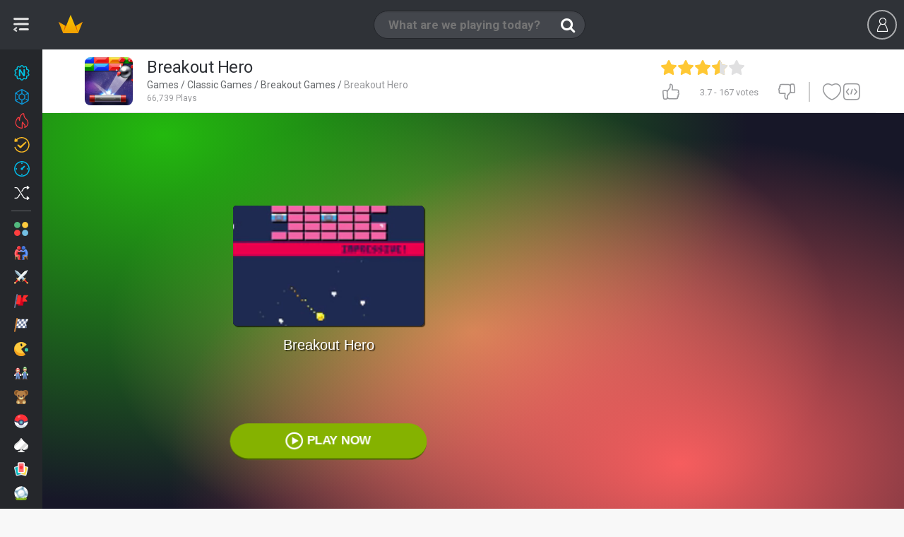

--- FILE ---
content_type: text/html;charset=utf-8
request_url: https://www.miniplay.com/game/breakout-hero
body_size: 24828
content:
<!DOCTYPE html>
<html lang="en">

    <head>
        <meta http-equiv="content-type" content="text/html; charset=utf-8"/>
<meta charset="utf-8"/>

<!--j60x0vbioifc06chi7gzqdpeovldnwf7-->


<title>BREAKOUT HERO free online game on Miniplay.com</title>

    <script type="application/ld+json">{
    "@context": "https://schema.org",
    "@type": "WebApplication",
    "name": "Breakout Hero",
    "url": "https://www.miniplay.com/game/breakout-hero",
    "description": "Enjoy this remake of Breakout, a version of the 70s classic, Arkanoid. Make the ball ricochet around the game screen, break all the bricks in each stage and unlock new levels. Put your skills to test and prevent the ball from disappearing!",
    "applicationCategory": "Game",
    "operatingSystem": "Windows, Chrome OS, Linux, MacOS, Android, iOS",
    "offers": {
        "@type": "Offer",
        "price": "0",
        "priceCurrency": "EUR"
    },
    "aggregateRating": {
        "@type": "AggregateRating",
        "ratingValue": "3.7",
        "ratingCount": 167
    }
}</script>
<script type="application/ld+json">{
    "@context": "https://schema.org",
    "@type": "WebApplication",
    "@id": "https://www.miniplay.com/game/breakout-hero",
    "name": "Breakout Hero",
    "headline": "BREAKOUT HERO free online game on Miniplay.com",
    "description": "Play Breakout Hero no download on your mobile or computer - play this Breakout game now on the most popular free online games site!",
    "operatingSystem": "Windows, Chrome OS, Linux, MacOS, Android, iOS",
    "image": {
        "@type": "ImageObject",
        "url": "https://www1.minijuegosgratis.com/v3/games/thumbnails/225399_1.jpg",
        "width": "300",
        "height": "206"
    },
    "thumbnailUrl": "https://www1.minijuegosgratis.com/v3/games/thumbnails/225399_7_sq.jpg",
    "url": "https://www.miniplay.com/game/breakout-hero",
    "applicationCategory": "Game",
    "datePublished": "2018-07-10T07:30:00+00:00",
    "dateModified": "2018-07-10T07:30:00+00:00",
    "keywords": "Breakout Hero, online game, free game, browser game, Classic, Arkanoid, Breakout, Arkanoid games, Breakout Games, Classic Games, Games with walkthroughs",
    "inLanguage": "en",
    "mainEntityOfPage": {
        "@type": "WebPage",
        "@id": "https://www.miniplay.com/game/breakout-hero"
    },
    "screenshot": [
        {
            "@type": "ImageObject",
            "url": "https://www1.minijuegosgratis.com/v3/games/thumbnails/225399_1.jpg",
            "thumbnailUrl": "https://www1.minijuegosgratis.com/v3/games/thumbnails/225399_1.jpg"
        }
    ],
    "interactionStatistic": [
        {
            "@type": "InteractionCounter",
            "interactionType": "https://schema.org/PlayAction",
            "userInteractionCount": 66739
        },
        {
            "@type": "InteractionCounter",
            "interactionType": "https://schema.org/ReviewAction",
            "userInteractionCount": 167
        }
    ],
    "offers": {
        "@type": "Offer",
        "price": "0",
        "priceCurrency": "USD",
        "availability": "https://schema.org/InStock"
    },
    "publisher": {
        "@type": "Organization",
        "name": "miniplay.com",
        "url": "https://www.miniplay.com",
        "logo": {
            "@type": "ImageObject",
            "url": "https://www.miniplay.com/favicon.ico",
            "width": "48",
            "height": "48"
        }
    },
    "isFamilyFriendly": true,
    "genre": "Classic Games",
    "applicationSubCategory": "Classic Games"
}</script>

<meta name="description" content="Play Breakout Hero no download on your mobile or computer - play this Breakout game now on the most popular free online games site!"/>




    
            <link rel="image_src" href="https://www1.minijuegosgratis.com/v3/games/thumbnails/225399_1.jpg">
            <!-- OpenGraph http://ogp.me/ -->
            <meta property="og:title" content="Breakout Hero"/>
            <meta property="og:type" content="game"/>
            <meta property="fb:app_id" content="573355426009902"/>
            <meta property="og:url" content="https://www.miniplay.com/game/breakout-hero"/>
            <meta property="og:image" content="https://www1.minijuegosgratis.com/v3/games/thumbnails/225399_1.jpg"/>
            <meta property="og:site_name" content="Miniplay"/>
            <meta property="og:description" content="Play Breakout Hero no download on your mobile or computer - play this Breakout game now on the most popular free online games site!"/>
            <!-- Twitter card -->
            <meta name="twitter:card" content="summary">
            <meta name="twitter:creator" content="@miniplay_com">
            <meta name="twitter:site" content="@miniplay_com">
            <meta name="twitter:title" content="BREAKOUT HERO">
            <meta name="twitter:description" content="Play Breakout Hero no download on your mobile or computer - play this Breakout game now on the most popular free online games site!">
            <meta name="twitter:image" content="https://www1.minijuegosgratis.com/v3/games/thumbnails/225399_1.jpg">
        

<link rel="canonical" href="https://www.miniplay.com/game/breakout-hero"/>






<link rel="alternate" hreflang="en" href="https://www.miniplay.com/game/breakout-hero" />
<link rel="alternate" hreflang="es" href="https://www.minijuegos.com/juego/breakout-hero" />
<link rel="alternate" hreflang="it" href="https://www.minigiochi.com/gioco/breakout-hero" />
<link rel="alternate" hreflang="pt" href="https://www.minijogos.com.br/jogo/breakout-hero" />
<link rel="alternate" hreflang="nl" href="https://www.minispelletjes.com/spel/breakout-hero" />
<link rel="alternate" hreflang="pl" href="https://www.grymini.pl/gra/breakout-hero" />
<link rel="alternate" hreflang="es-mx" href="https://www.minijuegos.mx/juego/breakout-hero" />
<link rel="alternate" hreflang="x-default" href="https://www.miniplay.com/game/breakout-hero" />
<link rel='chrome-webstore-item' href='https://chrome.google.com/webstore/detail/ipiejeandmfgndimddbdoalejbbebenn'>

<link rel="amphtml" href="https://www.miniplay.com/amp/game/breakout-hero">

<link rel="alternate" type="application/rss+xml" title="RSS" href="https://www.miniplay.com/feed.xml" />

<link rel="manifest" href="https://www.miniplay.com/manifest.json/breakout-hero" />
        <link rel="preconnect" href="https://fonts.gstatic.com" crossorigin />
<link rel="preload" as="style" href="https://fonts.googleapis.com/css?family=Roboto:400,700&display=swap" />
<link rel="stylesheet" href="https://fonts.googleapis.com/css?family=Roboto:400,700&display=swap" media="print" onload="this.media='all'" />

    <link rel="shortcut icon" href="https://s3.minijuegosgratis.com/media/favicon_512.png">

<link href="https://s2.minijuegosgratis.com/styles/css/mini-styles_1765344294.css?v=_1765344294" rel="stylesheet" />

<!--[if IE 8]> 
<link href="https://s2.minijuegosgratis.com/styles/css/styles-ie8_1765344294.css" rel="stylesheet" />
<![endif]-->



        
<script>(function(w,d,s,l,i){
    w[l]=w[l]||[];
    w[l].push({'gtm.start': new Date().getTime(),event:'gtm.js'});
    var f=d.getElementsByTagName(s)[0],
        j=d.createElement(s),
        dl=l!='dataLayer'?'&l='+l:'';
    j.async=true;
    j.src= 'https://www.googletagmanager.com/gtm.js?id='+i+dl;
    f.parentNode.insertBefore(j,f);
    })(window,document,'script','dataLayer','GTM-P9ZPRHM');
</script>

    <script src="https://s1.minijuegosgratis.com/js/AppFull_1765344294.js?v=_1765344294"></script>

            

                <script type='text/javascript'>
    if(typeof App==="undefined") {
                var App = function() {
            this.failed = true;
            this.lazy = {};
            this.cfg = {minimonkey:{}, thirdparty:{}};
            this.url = {};
            this.i18n = {numbers:{}};
            this.req = {};
            this.lib = {};
            window.App = this;
            this.init = function() {};
        };
        var MP = new App();
    } else {
        var MP = new App();
    }
    // Application configuration
    MP.debug = false;
    MP.failed = false;
    MP.i18n.locale_name = "en_US";
    MP.i18n.locale_lang = "en";
    MP.i18n.locale_region = "US";
    MP.i18n.country = "US";
        MP.i18n.timezone = "Europe/Madrid";
    MP.i18n.numbers.decimal_point = ".";
    MP.i18n.numbers.thousands_separator = ",";
    MP.url.root = "https://www.miniplay.com/";
    MP.url.host = "www.miniplay.com/";
    MP.url.current = "https://www.miniplay.com/game/breakout-hero";
    MP.url.js = "https://s1.minijuegosgratis.com/js/";
    MP.url.css = "https://s2.minijuegosgratis.com/styles/css/";
    MP.url.media = "https://s3.minijuegosgratis.com/media/";
    MP.url.content = "https://www5.minijuegosgratis.com/v3/";
    MP.url.ajax = "https://www.miniplay.com/ajax/";
    MP.url.ajaxhtml = "https://www.miniplay.com/ajax-html/";
    MP.url.api = "https://api.minijuegos.com/";
    MP.url.api_lechuck = "https://api.minijuegos.com/lechuck/";
    MP.url.api_lechuck_static = "https://ssl.minijuegosgratis.com/lechuck/";
    MP.url.game = "https://www.miniplay.com/game/";
    MP.url.profile = "https://www.miniplay.com/profile/";
    MP.url.trophies = "https://www.miniplay.com/trophies/";
    MP.url.avatar = "https://www.miniplay.com/avatars/";
    MP.url.community = "https://www.miniplay.com/community/";
    MP.url.gameThumbnails = "https://www5.minijuegosgratis.com/v3/games/thumbnails/";
    MP.url.videos = "https://www.miniplay.com/videos/";
    MP.url.videosAbout = "https://www.miniplay.com/videos/how-to-be-a-youtuber/";
    MP.url.videosWatch = "https://www.miniplay.com/videos/watch/";
    MP.url.videosSearch = "https://www.miniplay.com/videos/";
    MP.req.isPost = false;
    MP.pageType = "game";
    MP.pageTypeId = "225399|1";
    // Other initializations
    MP.cfg.serverTime = new Date("Sun Jan 25 2026 05:53:29 +0000");
    MP.cfg.productionMode = true;
    MP.cfg.siteName = "Miniplay";
    MP.cfg.buildVersion = "_1765344294";
    MP.cfg.cookieDomain = ".miniplay.com";
    MP.cfg.thirdParty.facebook = {
        accessToken : '573355426009902|pZtZDcCdw-SXpo-ALaV6Q1mhf0g',
        graphUrl   : 'https://graph.facebook.com/v2.9/',
        version    : '2.9', // Version
        appId      : '573355426009902', // App ID
        pageId      : '170971266381054', // Page ID
        channelUrl : '//www.miniplay.com/helpers/facebook/channel.html?locale='+MP.i18n.locale_name // Channel File
    };
        MP.cfg.minimonkey.protocol = 'wss';
    MP.cfg.minimonkey.host = '3hm.minijuegos.com';
    MP.cfg.minimonkey.port = '8001';
    MP.cfg.minimonkey.enabled = true;
    MP.cfg.utmSource = null;
    MP.cfg.utmCampaign = null;
    MP.cfg.utmMedium = null;
    MP.cfg.utmContent = null;
    MP.cfg.utmTerm = null;
    MP.cfg.debugEvents = false;
    // App init
    MP.init();
    // Add base translations for Javascript
    MP.i18n.xlat.addBatch({
        "Session disconnected":"Session disconnected",
        "Please try again later":"Please try again later",
        "You've been disconnected, please refresh the page and login again.":"You've been disconnected, please refresh the page and login again.",
        "Connect again" : "Connect again",
        "Cancel" : "Cancel",
        "OK" : "OK",
        "Go" : "Go",
        "Please wait" : "Please wait",
        "Sorry, the %3rdpartyname% account you're using is already linked to another user. Close this session and use it to log in.": "Sorry, the %3rdpartyname% account you're using is already linked to another user. Close this session and use it to log in.",
        "Unexpected or invalid response received.": "Unexpected or invalid response received.",
        "Oops, your request could not be completed.": "Oops, your request could not be completed.",
        "Gems": "Gems",
        "XP": "XP",
        "The game will start automatically in %seconds% seconds...": "The game will start automatically in %seconds% seconds...",
        "Click to open!": "Click to open!"
    });
        MP.i18n.xlat.addBatch({
        "Unexpected or invalid response received.": "Unexpected or invalid response received.",
        "Oops, your request could not be completed.": "Oops, your request could not be completed.",
        "Inappropriate comment reported to our staff": "Inappropriate comment reported to our staff",
        "Unable to load comments": "Unable to load comments"
    });
    
    MP.cfg.minigames = {"mini-shields":{"name":"Mini Shields","url":"https:\/\/www.miniplay.com\/shields","showInPresenceManager":true,"public":{"uid":"mini-shields","name":"Mini Shields","dateStart":"Mon Apr 25 2016 09:00:00 +0200","dateStartUTC":"2016-04-25 07:00:00 UTC","dateEnd":null,"dateEndUTC":null,"dateEventStart":null,"dateEventStartUTC":null,"dateEventEnd":null,"dateEventEndUTC":null,"isEventActive":true,"hasStarted":true,"hasEnded":false,"hasEventStarted":true,"hasEventEnded":false}},"avatar-pack-logger":{"name":"Avatar Pack Logger","url":null,"showInPresenceManager":true,"public":{"uid":"avatar-pack-logger","name":"Avatar Pack Logger","dateStart":null,"dateStartUTC":null,"dateEnd":null,"dateEndUTC":null,"dateEventStart":null,"dateEventStartUTC":null,"dateEventEnd":null,"dateEventEndUTC":null,"isEventActive":true,"hasStarted":true,"hasEnded":false,"hasEventStarted":true,"hasEventEnded":false}},"halloween-2020":{"name":"Halloween 2020","url":"https:\/\/www.miniplay.com\/halloween-2020","showInPresenceManager":true,"public":{"uid":"halloween-2020","name":"Halloween 2020","dateStart":"Wed Oct 14 2020 07:00:00 +0200","dateStartUTC":"2020-10-14 05:00:00 UTC","dateEnd":null,"dateEndUTC":null,"dateEventStart":"Thu Oct 22 2020 07:00:00 +0200","dateEventStartUTC":"2020-10-22 05:00:00 UTC","dateEventEnd":"Sun Nov 15 2020 23:59:59 +0100","dateEventEndUTC":"2020-11-15 22:59:59 UTC","isEventActive":false,"hasStarted":true,"hasEnded":false,"hasEventStarted":true,"hasEventEnded":true}}};

        MP.lib.adBlockEnabled = function() {
        return document.getElementById('DyleZpgBNKtcAAjhGfMJ') === null;
    };
</script>

        
<!-- Start OldAdManager HtmlHeader Model\ThirdParty\Ads\GenericAdManager -->

<!-- End OldAdManager HtmlHeader Model\ThirdParty\Ads\GenericAdManager -->

<!-- NewAdManager HtmlHeader Hash 12da36fa -->
<!-- Start NewAdManager HtmlHeader PubgalaxyNewAdManager -->
<script>
                window.dataLayer = window.dataLayer || [];
                function gtag(){dataLayer.push(arguments);}
                gtag("consent", "default", {
                  "ad_storage": "denied",
                  "ad_user_data": "denied",
                  "ad_personalization": "denied",
                  "analytics_storage": "denied"
                });
                window.MP = window.MP || {newAdManager: {consent:{}, requireJS: function(){}},trackAnalyticsEvent: function(){}, registerEventListener: function(){}};
                (function() {
                    var newAdManager = window.MP.newAdManager;
                    newAdManager.config={"isBot":true,"userCountryCode":"US","debugMode":false,"flagAdsEnabled":true,"flagSkinsEnabled":true,"flagPrerollEnabled":true,"adManagerUid":"PubgalaxyNewAdManager"};
                    newAdManager.consent = {
                        loaded: false,
                        okStorage: false,
                        okVendors: {
                            google: false,
                            smartClip: false
                        },
                        tcData: null,
                        events:[], // queue that will receive the events
                        triggeredEvents: [], // Events that have been triggered
                    }
                    // We provide a requireJS function so admanagers can dynamically load vendor scripts upon receiving the consent
                    newAdManager.requireJS=function(src, mode) {
                            var head = document.getElementsByTagName("head")[0];
                            var s = document.createElement("script");
                            s.async=true;
                            s.src=src;
                            if (typeof mode === "undefined") {
                                mode = null;
                            }
                            if (mode === "nomodule") {
                               s.setAttribute("nomodule", "");
                            } else if (mode === "module") {
                               s.type = "module";
                            }
                            head.insertBefore(s, head.firstChild);
                    };
                    var cnt = 0;
                    var triggerEvents = function(eventName, eventData) {
                          newAdManager.consent.triggeredEvents.push(eventName);
                          for(var i=0;i<newAdManager.consent.events.length;i++) {
                              newAdManager.consent.events[i](eventName,eventData);
                          }
                          if (newAdManager.config.debugMode) console.log("🧙 💎 NewAdManager PubgalaxyNewAdManager CONSENT already triggered events: "+JSON.stringify(newAdManager.consent.triggeredEvents));
                    };
                    var consentSetInterval = setInterval(function(){
                        cnt ++;
                        // Bail if we have not gotten a consent response after 100 seconds.
                        if( cnt === 500 ) {
                          newAdManager.consent.okStorage = false;
                          newAdManager.consent.loaded = false;
                          triggerEvents("error",false);
                          clearInterval(consentSetInterval);  
                        } 
                        if( typeof window.__tcfapi !== "undefined" ) { // Check if window.__tcfapi has been set
                          clearInterval( consentSetInterval );
                          newAdManager.consent.loaded = true;
                          triggerEvents("loaded",null);
                          // Implementation: https://help.quantcast.com/hc/en-us/articles/360047078534-Choice-CMP2-CCPA-API-Index-TCF-v2-0-
                          window.__tcfapi( "addEventListener", 2, function( tcData, listenerSuccess ) {
                            if ( listenerSuccess ) {
                              if (newAdManager.config.debugMode) console.log("🧙 💎 NewAdManager PubgalaxyNewAdManager CONSENT tcfapi event received: "+tcData.eventStatus);
                              if (tcData) newAdManager.consent.tcData = tcData;
                              if (tcData.eventStatus === "cmpuishown") {
                                  triggerEvents("consentPending", tcData);
                              } else if( tcData.eventStatus === "tcloaded" || tcData.eventStatus === "useractioncomplete" ) {
                                // Consent process has completed
                                if ( ! tcData.gdprApplies ) {
                                    newAdManager.consent.okStorage = true;
                                    newAdManager.consent.okVendors.google = true;
                                    gtag("consent", "update", {
                                      "ad_storage": "granted",
                                      "ad_user_data": "granted",
                                      "ad_personalization": "granted",
                                      "analytics_storage": "granted"
                                    });
                                    triggerEvents("consentYes", tcData);
                                } else if (tcData.purpose.consents[1] || false /* Check for storage access */) {
                                    newAdManager.consent.okStorage = true;
                                    // Check if the user gave Google Advertising Products consent (iab vendor 755)
                                    if(tcData.vendor.consents[755] || false) {newAdManager.consent.okVendors.google = true;}
                                    // Other vendor ids can be found at https://iabeurope.eu/vendor-list-tcf-v2-0/ and implemented here
                                    if((tcData.vendor.consents[115] || false) || (tcData.vendor.consents[531] || false)) {newAdManager.consent.okVendors.smartClip = true;} // Other vendors...
                                    gtag("consent", "update", {
                                      "ad_storage": "granted",
                                      "ad_user_data": "granted",
                                      "ad_personalization": "granted",
                                      "analytics_storage": "granted"
                                    });
                                    triggerEvents("consentYes", tcData);
                                } else {
                                    triggerEvents("consentNo", tcData);
                                }
                              }
                            }
                          });
                        }
                     },200);
                     // CONSENT CUSTOMIZATION =======================
                        window.MP.newAdManager.consent.events.push(function(eventName, tcData) {
                            if (eventName=="consentPending") {
                                var consentDialogId = "qc-cmp2-container";
                                var consentMutationCheck = function() {
                                    if (document.body.children[0].id == consentDialogId) {
                                        // Found!
                                        var $consentDialog=document.body.children[0];
                                        //var $info=$consentDialog.find(".qc-cmp2-consent-info");
                                        var $info=$consentDialog.getElementsByClassName("qc-cmp2-consent-info");
                                        if ($info.length>0) {
                                            $info = $info.item(0);
                                            var ogTitle = document.head.querySelectorAll("meta[name='twitter:title']"); // First use twitter title which is less seo friendly and more concise
                                            ogTitle = ogTitle.length>0 ? ogTitle.item(0).getAttribute("content"):"";
                                            var ogImage = document.head.querySelectorAll("link[rel='image_src']");
                                            ogImage = ogImage.length>0 ? ogImage.item(0).getAttribute("href"):"";
                                            if (ogTitle=="") {
                                                // Fall back to full seo title
                                                ogTitle = document.head.querySelectorAll("meta[property='og:title']");
                                                ogTitle = ogTitle.length>0 ? ogTitle.item(0).getAttribute("content"):"";
                                                if (ogTitle=="") {ogTitle = document.head.getElementsByTagName("title").item(0).getInnerHTML();}
                                            } else {
                                                ogTitle += " in Miniplay";
                                            }
                                            if (ogImage=="") {
                                                ogImage = document.head.querySelectorAll("meta[property='og:image']");
                                                ogImage = ogImage.length>0 ? ogImage.item(0).getAttribute("content"):"";
                                            }
                                            if (ogTitle!="" && ogImage!="" && window.MP.pageType!="landing" && window.MP.pageTypeId!="landing") {
                                                let ogConsentImage="<img src='" + ogImage + "' class='og-consent-image'>";
                                                $info.insertAdjacentHTML( "afterbegin", "<div class='og-consent'><span class='og-consent-title'>"+ogTitle+"</span>"+ogConsentImage+"</div>");
                                            }
                                        }
                                    } else {
                                        // Continue waiting
                                        setTimeout(consentMutationCheck, 100);
                                    }
                                }
                                setTimeout(consentMutationCheck, 100);
                            }
                        });
                }());
            </script>
            <style>
                #qc-cmp2-container .og-consent {
                    position: absolute;
                    z-index: 1000;
                    left: 50%;
                    margin-left: -80px;
                    top: -24px;
                    width: 150px;
                    height: 150px;
                    border-radius: 50% !important;
                    border: 10px solid #fff;
                    overflow: hidden;
                }
                #qc-cmp2-container .og-consent-image {
                    width: 100%;
                    height: 100%;
                    object-fit: cover;
                }
                #qc-cmp2-container .og-consent-title {display:none;}
                #qc-cmp2-container #qc-cmp2-ui .logo-container {
                    width: 100%!important;
                    min-height: 50px;
                    margin-bottom:30px !important;
                } 
                #qc-cmp2-container #qc-cmp2-ui .logo-container img {
                    max-width: 100% !important;
                    max-height: 100% !important;
                    height: 100%;
                }         
                body.web-mobile #qc-cmp2-container #qc-cmp2-ui .logo-container {
                    margin-bottom:15px !important;
                    margin-top:15px !important;
                } 
                body.web-mobile #qc-cmp2-container .og-consent {
                    margin-left: -45px;
                    top: 0px;
                }
                body.web-mobile #qc-cmp2-container .og-consent {
                    width: 80px;
                    height:80px;
                    border: 5px solid #fff;
                }
            </style>
            <!-- Pubgalaxy markup header -->
        <script>
            // Handle initialization: instead of loading it immediately, only add it to the consent queue to take them into account. This manager allows ads with no consent and non personalization enabled.
            window.MP.newAdManager.consent.events.push(function(eventName, tcData) {
                if (eventName=="consentYes") {
                    window.MP.newAdManager.requireJS("//dsh7ky7308k4b.cloudfront.net/publishers/miniplaycom.min.js", "async");
                    window.MP.newAdManager.requireJS("//btloader.com/tag?o=5184339635601408&upapi=true", "async");
                }    
            });
        </script>
    
<!-- End NewAdManager HtmlHeader PubgalaxyNewAdManager -->

<!-- Start NewAdManager HtmlHeader PrerollNewAdManager -->

<!-- End NewAdManager HtmlHeader PrerollNewAdManager -->



    <!--[if lt IE 9]>
    <script src="http://html5shim.googlecode.com/svn/trunk/html5.js"></script>
    <![endif]-->

        






        

    </head>

    
    
    
    
    <body  class=" web-desktop miniplay-com game-page  tag-arkanoid tag-breakout tag-clasicos tag-walkthroughs body-profile game-breakout-hero  st-sw-collapsed user-not-logged">

        
    <meta itemprop="operatingSystem" content="Windows, Linux, OSX, iOS, Android" />
    <meta itemprop="applicationCategory" content="Game" />
    <meta itemprop="creator" itemscope itemtype="https://schema.org/Person" />
        <div class="hidden" itemprop="offers" itemscope itemtype="https://schema.org/Offer">
        <meta itemprop="category" content="Free" />
        <meta itemprop="price" content="0" />
        <meta itemprop="priceCurrency" content="EUR" />
        <meta itemprop="availability" content="https://schema.org/inStock" />
    </div>


        
<noscript><iframe src="https://www.googletagmanager.com/ns.html?id=GTM-P9ZPRHM" height="0" width="0" style="display:none;visibility:hidden"></iframe></noscript>

                <div id='fb-root'></div>

        
        

<div id="searchWidgetOverlay" style="display:none"></div>
<nav id="searchWidget" style="display:none" class="search-widget">

                        <form id='search-widget-form' action="https://www.miniplay.com/search/%query%">
                <input name="query" type="text" class="input-search" autocomplete="off" placeholder="What are we playing today?">
                <input name="submit" class="input-submit" type="submit" value="Buscar">
                <span class="search-loader"></span>
                <a href="" class="input-clear"><i class="ic-new ic-exit"></i></a>
                <a href="" class="input-close"><i class="ic-mb-close m-0"></i></a>
                <!--<section id="dd-header-search" class="dropdown-menu dropdown-fxd dd-header-search"></section>-->
            </form>

            <div id="search-widget-content">

                <div id="search-widget-results">
                    <div id="search-widget-games">
                        <div class="no-results-warning">
                            <p class="h4">Sorry, there are no games matching your query.</p>
                            <p>Perhaps try another search?</p>
                        </div>
                        <ul class="row-cards"></ul>
                        <template id="search-template-game-achievements">
                            <span class="card-badge-3d badge-gem">
                                <span class="ic-new ic-c-gem">
                                    <span class="path1"></span>
                                    <span class="path2"></span>
                                    <span class="path3"></span>
                                </span>
                            </span>
                        </template>
                        <template id="search-template-game">
                            <li class="search-list-game col col-2">
                                <figure class="card card-game rel bg-2 origin-{origin} {css}">
                                    <span class="badges-wrapper-3d">
                                        __achievements__
                                        __updated__
                                        __new__
                                    </span>
                                    <a class="media" data-hreflinkattr="__url__" title="__name__">
                                        <img src="https://www5.minijuegosgratis.com/v3/games/thumbnails/__master_catalog_id___3.jpg" alt="__name__" width="140px" height="96px">
                                        <p class="name ellipsis">__name_html__</p>
                                    </a>
                                </figure>
                            </li>
                        </template>
                        <template id="search-template-category">
                            <li class="search-list-category col col-2">
                                <figure class="card card-category rel bg-2 origin-__origin__">
                                    <a class="media" data-hreflinkattr="__url_desktop__"  data-type='Category' title="__name_short__">
                                        <img src="https://s3.minijuegosgratis.com/media/icons/categories/svg/__icon__.svg?v=_1765344294" width="80" height="80" alt="__name_short__" />
                                        <p class="name ellipsis">__name_short_html__</p>
                                    </a>
                                </figure>
                                <span class="cb-pro"></span>
                            </li>
                        </template>
                    </div>

                    <div id="search-widget-users">
                        <div class="no-results-warning"><p class="h4">There are no users matching your query.</p></div>
                        <div class="widget-separator"><i class="ic-new ic-o-users-results"></i> Users</div>
                        <ul class="row-cards"></ul>
                        <template id="search-template-user">
                            <li class="search-list-user col col-2">
                                <figure class="card card-user rel bg-4 origin-__origin__ __css__">
                                    <span class="friend ic-new ic-check-circle"></span>
                                    <a class="media js-l-shredder" data-target-plain="__url__"  data-type='User' title="__uid__">
                                        <img data-srcattr="__image__" width="80" height="80" alt="__uid__" />
                                        <span class="progress-level">__level__</span>
                                        <p class="uid ellipsis">__uid_html__</p>
                                        <p class="name ellipsis">__name_html__</p>
                                    </a>
                                    <span
                                </figure>
                            </li>
                        </template>
                    </div>

                                            <div id="search-widget-videos">
                            <div class="no-results-warning"><p class="h4">There are no videos matching your query.</p></div>
                            <div class="widget-separator"><i class="ic-new ic-o-videos-results"></i> Videos</div>
                            <ul class="row-cards"></ul>

                            <template id="search-template-video">
                                <li class="search-list-video col col-4">
                                    <figure class="card card-video js-video-card __css__">
                                        <a class="media" data-hreflinkattr="__url__" rel="nofollow" title="__name__">
                                            <div class="img-wrapper"><img data-srcattr="__image__" width="300px" height="170px"></div>
                                            <span class="video-time">__duration_fancy__</span>
                                            <span class="channel-thumbnail"><img data-srcattr="__channel_thumbnail__" width="40px" height="40px" alt="__channel__" title="__channel__"></span>
                                            <p class="name ellipsis">__name_html__</p>
                                            <p class="channel ellipsis">__channel__</p>
                                        </a>
                                        <figcaption class="caption">
                                            <span class="ic ic-thumbs-up"></span> <span class="rating-num">__likes__</span>
                                            <span class="ic ic-eye ml-20"></span> <span class="rating-num">__views__</span>
                                        </figcaption>
                                    </figure>
                                </li>
                            </template>
                        </div>
                                    </div>

                <div id="search-widget-landing">
                    <span class="search-loader"></span>
                </div>

                                        <div id="chrome-ext-promo" class="last-games-promo center" data-chromeextid='ipiejeandmfgndimddbdoalejbbebenn'>
                            <div class="full center">
                                <p class="h3 title-s t-c1 mb-10">Now it is easier to play!</p>
                                <p class="description-xxs t-c1 mb-10">Discover the new Miniplay Chrome extension</p>
                                <a id="installAction" class="btn btn-small btn-highlight" title="" href="https://chrome.google.com/webstore/detail/ipiejeandmfgndimddbdoalejbbebenn" target="_blank">
                                                                        Instalar                                </a>
                            </div>
                        </div>
                

                
                
            </div>

            
</nav>

<div id="userWidgetV2Overlay" style="display:none"></div>

<header class="navbar" id='navbar'>

        <div class="left-content-wrapper">
            <span class="logo logo-miniplay">
                <a  title="Games" href="https://www.miniplay.com/">
                    <img class="logo-img" src="https://s3.minijuegosgratis.com/media/brand/miniplay-logo.png?v=_1765344294" alt="Miniplay">
                    <img class="logo-img-xs" src="https://s3.minijuegosgratis.com/media/brand/crown-color.svg?v=_1765344294" width="40px" height="40px">
                </a>
            </span>

        </div>

    <div class="js-search-widget-toggle search-toggle">
                <span class="ic ic-search"></span>
        <input name="query" type="text" class="input-search" autocomplete="off" placeholder="What are we playing today?">
    </div>

        
        

    <div id="userWidgetV2" class="uw uw-guest">
    <ul class="header-user no-logged  header-user-actions" id='user-widget-no-logged'>
        <li class="ml-10 mr-10">
            <span data-target="#user-modal" class="btn btn-outline-dark js-login js-register mt-14">
                <span class="ic ic-mb-user"></span>
                            </span>
        </li>
                    </ul>
</div>
<script type='text/javascript'>
    window.dataLayer = window.dataLayer || [];
    window.dataLayer.push({
        userLoggedIn: false
    });
</script>


<script type="text/javascript">
            MP.userChannel.setChannelType('G','225399'); // Override the default channel type
        MP.registerEventListener("postReady",function() {
        MP.userChannel.enable('1769320409000'); // Custom channel type, won't start till the user is awake
    });
</script>

<script type="text/javascript">
                                MP.registerEventListener("postReady",function() {
                MP.userChannel.minimonkeyHandler.connect({
                    guest: true,
                    connectTimestamp: "1769320409",
                    userId: "g-3095985263403",
                    userIp: "18.116.25.62",
                    userIpLong:  309598526,
                    userCountry: "US",
                    userGeoLat: "42.364601",
                    userGeoLong: "-71.102798",
                    pageType: "game",
                    pageTypeId: "225399|1"
                }, "");
            });
            </script>

</header>

<div class="cat-nav-toggle-icon js-vertical-nav-toggle open" href="#">
    <span class="icon"></span>
</div>
<nav class="vertical-nav-wrapper vertical">
    <div id="verticalCategoriesNav" class="categories-menu-list bg-darker">
                    <a class="ellipsis rel category-menu-link new-games-icon" href="https://www.miniplay.com/daily-games" title="New games">
                                <img class="icon" src="https://s3.minijuegosgratis.com/media/icons/navbar/icon-navbar-new-color.svg?v=_1765344294" width="20" height="20" />
                <span>New games</span>

                
                                <span class="online-presence-badge new-games-mode">
                    <span class="badge-fade">25</span>
                </span>
                
            </a>
                    <a class="ellipsis rel category-menu-link new-games-icon" href="https://www.miniplay.com/games-with-achievements" title="Achievements">
                                <img class="icon" src="https://s3.minijuegosgratis.com/media/icons/navbar/icon-navbar-achievements-color.svg?v=_1765344294" width="20" height="20" />
                <span>Achievements</span>

                
                
            </a>
                    <a class="ellipsis rel category-menu-link trending--games-icon" href="https://www.miniplay.com/trending-games" title="Trending">
                                <img class="icon" src="https://s3.minijuegosgratis.com/media/icons/navbar/icon-navbar-trending-color.svg?v=_1765344294" width="20" height="20" />
                <span>Trending</span>

                
                
            </a>
                    <a class="ellipsis rel category-menu-link updated-games-icon" href="https://www.miniplay.com/updated-games" title="Updated">
                                <img class="icon" src="https://s3.minijuegosgratis.com/media/icons/navbar/icon-navbar-updated-color.svg?v=_1765344294" width="20" height="20" />
                <span>Updated</span>

                                <span class="online-presence-badge updated-mode">
                    <span class="badge-fade">2</span>
                </span>
                
                
            </a>
                    <a class="ellipsis rel category-menu-link recent-games-icon" href="https://www.miniplay.com/recent-games" title="Recent">
                                <img class="icon" src="https://s3.minijuegosgratis.com/media/icons/navbar/icon-navbar-recent-color.svg?v=_1765344294" width="20" height="20" />
                <span>Recent</span>

                
                
            </a>
                    <a class="ellipsis rel category-menu-link random-games-icon" href="https://www.miniplay.com/random" title="Random">
                                <img class="icon" src="https://s3.minijuegosgratis.com/media/icons/navbar/icon-navbar-random-white.svg?v=_1765344294" width="20" height="20" />
                <span>Random</span>

                
                
            </a>
                <hr class="divider" />
                        <a class="ellipsis rel category-menu-link " href="https://www.miniplay.com/multiplayer" title="Multiplayer Games">
                                        <img src="https://s3.minijuegosgratis.com/media/icons/categories/svg/navbar/icon-cat-multiplayer.svg?v=_1765344294" width="20" height="20" />
                    <span>Multiplayer</span>
                                            <span class="js-tags-usage online-presence-badge" data-tag-id='[12]' style="display:none;">
                        <span class="js-value"></span>
                    </span>
                                    </a>
                        <a class="ellipsis rel category-menu-link " href="https://www.miniplay.com/2-players-games" title="2 Players Games">
                                        <img src="https://s3.minijuegosgratis.com/media/icons/categories/svg/navbar/icon-cat-collections-2players.svg?v=_1765344294" width="20" height="20" />
                    <span>2 Players Games</span>
                                    </a>
                        <a class="ellipsis rel category-menu-link " href="https://www.miniplay.com/action-games" title="Action Games">
                                        <img src="https://s3.minijuegosgratis.com/media/icons/categories/svg/navbar/icon-cat-action.svg?v=_1765344294" width="20" height="20" />
                    <span>Action</span>
                                    </a>
                        <a class="ellipsis rel category-menu-link " href="https://www.miniplay.com/adventure-games" title="Adventure Games">
                                        <img src="https://s3.minijuegosgratis.com/media/icons/categories/svg/navbar/icon-cat-adventures.svg?v=_1765344294" width="20" height="20" />
                    <span>Adventure</span>
                                    </a>
                        <a class="ellipsis rel category-menu-link " href="https://www.miniplay.com/racing-games" title="Racing Games">
                                        <img src="https://s3.minijuegosgratis.com/media/icons/categories/svg/navbar/icon-cat-races.svg?v=_1765344294" width="20" height="20" />
                    <span>Racing</span>
                                    </a>
                        <a class="ellipsis rel category-menu-link " href="https://www.miniplay.com/classic-games" title="Classic Games">
                                        <img src="https://s3.minijuegosgratis.com/media/icons/categories/svg/navbar/icon-cat-classics.svg?v=_1765344294" width="20" height="20" />
                    <span>Classic</span>
                                    </a>
                        <a class="ellipsis rel category-menu-link " href="https://www.miniplay.com/mario-bros-games" title="Mario Bros Games">
                                        <img src="https://s3.minijuegosgratis.com/media/icons/categories/svg/navbar/icon-cat-classic-mariobros.svg?v=_1765344294" width="20" height="20" />
                    <span>Mario Bros</span>
                                    </a>
                        <a class="ellipsis rel category-menu-link " href="https://www.miniplay.com/kids-games" title="Kids Games">
                                        <img src="https://s3.minijuegosgratis.com/media/icons/categories/svg/navbar/icon-cat-kids.svg?v=_1765344294" width="20" height="20" />
                    <span>Kids</span>
                                    </a>
                        <a class="ellipsis rel category-menu-link " href="https://www.miniplay.com/pokemon-games" title="Pokemon Games">
                                        <img src="https://s3.minijuegosgratis.com/media/icons/categories/svg/navbar/icon-cat-collections-animeandmanga-pokemon.svg?v=_1765344294" width="20" height="20" />
                    <span>Pokemon</span>
                                    </a>
                        <a class="ellipsis rel category-menu-link " href="https://www.miniplay.com/board-games" title="Board Games">
                                        <img src="https://s3.minijuegosgratis.com/media/icons/categories/svg/navbar/icon-cat-board.svg?v=_1765344294" width="20" height="20" />
                    <span>Board</span>
                                    </a>
                        <a class="ellipsis rel category-menu-link " href="https://www.miniplay.com/card-games" title="Card Games">
                                        <img src="https://s3.minijuegosgratis.com/media/icons/categories/svg/navbar/icon-cat-board-cards.svg?v=_1765344294" width="20" height="20" />
                    <span>Cards</span>
                                    </a>
                        <a class="ellipsis rel category-menu-link " href="https://www.miniplay.com/football-games" title="Football Games">
                                        <img src="https://s3.minijuegosgratis.com/media/icons/categories/svg/navbar/icon-cat-sport-football.svg?v=_1765344294" width="20" height="20" />
                    <span>Football</span>
                                    </a>
                        <a class="ellipsis rel category-menu-link " href="https://www.miniplay.com/car-games" title="Car Games">
                                        <img src="https://s3.minijuegosgratis.com/media/icons/categories/svg/navbar/icon-cat-collections-cars.svg?v=_1765344294" width="20" height="20" />
                    <span>Car</span>
                                    </a>
                        <a class="ellipsis rel category-menu-link " href="https://www.miniplay.com/motorbike-games" title="Motorbike Games">
                                        <img src="https://s3.minijuegosgratis.com/media/icons/categories/svg/navbar/icon-cat-collections-motorcycles.svg?v=_1765344294" width="20" height="20" />
                    <span>Motorbike</span>
                                    </a>
                        <a class="ellipsis rel category-menu-link " href="https://www.miniplay.com/dress-up-games" title="Dress Up Games">
                                        <img src="https://s3.minijuegosgratis.com/media/icons/categories/svg/navbar/icon-cat-management-dressup.svg?v=_1765344294" width="20" height="20" />
                    <span>Dress Up</span>
                                    </a>
                        <a class="ellipsis rel category-menu-link " href="https://www.miniplay.com/cooking-games" title="Cooking Games">
                                        <img src="https://s3.minijuegosgratis.com/media/icons/categories/svg/navbar/icon-cat-management-cooking.svg?v=_1765344294" width="20" height="20" />
                    <span>Cooking</span>
                                    </a>
                        <a class="ellipsis rel category-menu-link " href="https://www.miniplay.com/pc-games" title="PC Games">
                                        <img src="https://s3.minijuegosgratis.com/media/icons/categories/svg/navbar/icon-cat-collections-videogames.svg?v=_1765344294" width="20" height="20" />
                    <span>PC</span>
                                    </a>
                        <a class="ellipsis rel category-menu-link " href="https://www.miniplay.com/minecraft" title="Minecraft">
                                        <img src="https://s3.minijuegosgratis.com/media/icons/categories/svg/navbar/icon-cat-collections-minecraft.svg?v=_1765344294" width="20" height="20" />
                    <span>Minecraft</span>
                                    </a>
                        <a class="ellipsis rel category-menu-link " href="https://www.miniplay.com/horror-games" title="Horror Games">
                                        <img src="https://s3.minijuegosgratis.com/media/icons/categories/svg/navbar/icon-cat-adventures-horror.svg?v=_1765344294" width="20" height="20" />
                    <span>Horror</span>
                                    </a>
                        <a class="ellipsis rel category-menu-link " href="https://www.miniplay.com/io-games" title="io Games">
                                        <img src="https://s3.minijuegosgratis.com/media/icons/categories/svg/navbar/icon-cat-io.svg?v=_1765344294" width="20" height="20" />
                    <span>io Games</span>
                                    </a>
                        <a class="ellipsis rel category-menu-link " href="https://www.miniplay.com/escape-games" title="Escape Games">
                                        <img src="https://s3.minijuegosgratis.com/media/icons/categories/svg/navbar/icon-cat-adventures-escape.svg?v=_1765344294" width="20" height="20" />
                    <span>Escape</span>
                                    </a>
                        <a class="ellipsis rel category-menu-link " href="https://www.miniplay.com/dinosaur-games" title="Dinosaur Games">
                                        <img src="https://s3.minijuegosgratis.com/media/icons/categories/svg/navbar/icon-cat-collections.svg?v=_1765344294" width="20" height="20" />
                    <span>Dinosaurs</span>
                                    </a>
                        <a class="ellipsis rel category-menu-link " href="https://www.miniplay.com/funny-games" title="Funny Games">
                                        <img src="https://s3.minijuegosgratis.com/media/icons/categories/svg/navbar/icon-cat-collections-fungames.svg?v=_1765344294" width="20" height="20" />
                    <span>Funny</span>
                                    </a>
                        <a class="ellipsis rel category-menu-link " href="https://www.miniplay.com/war-games" title="War Games">
                                        <img src="https://s3.minijuegosgratis.com/media/icons/categories/svg/navbar/icon-cat-action-war.svg?v=_1765344294" width="20" height="20" />
                    <span>War</span>
                                    </a>
                        <a class="ellipsis rel category-menu-link " href="https://www.miniplay.com/weapon-games" title="Weapon Games">
                                        <img src="https://s3.minijuegosgratis.com/media/icons/categories/svg/navbar/icon-cat-action-weapons.svg?v=_1765344294" width="20" height="20" />
                    <span>Weapons</span>
                                    </a>
                        <a class="ellipsis rel category-menu-link " href="https://www.miniplay.com/ball-games" title="Ball Games">
                                        <img src="https://s3.minijuegosgratis.com/media/icons/categories/svg/navbar/icon-cat-collections-balls.svg?v=_1765344294" width="20" height="20" />
                    <span>Balls</span>
                                    </a>
                        <a class="ellipsis rel category-menu-link " href="https://www.miniplay.com/math-games" title="Math Games">
                                        <img src="https://s3.minijuegosgratis.com/media/icons/categories/svg/navbar/icon-cat-strategy-maths.svg?v=_1765344294" width="20" height="20" />
                    <span>Math</span>
                                    </a>
                        <a class="ellipsis rel category-menu-link " href="https://www.miniplay.com/painting-games" title="Painting Games">
                                        <img src="https://s3.minijuegosgratis.com/media/icons/categories/svg/navbar/icon-cat-child-painting.svg?v=_1765344294" width="20" height="20" />
                    <span>Painting</span>
                                    </a>
                        <a class="ellipsis rel category-menu-link " href="https://www.miniplay.com/fashion-games" title="Fashion Games">
                                        <img src="https://s3.minijuegosgratis.com/media/icons/categories/svg/navbar/icon-cat-management-fashion.svg?v=_1765344294" width="20" height="20" />
                    <span>Fashion</span>
                                    </a>
                        <a class="ellipsis rel category-menu-link " href="https://www.miniplay.com/basket-games" title="Basket Games">
                                        <img src="https://s3.minijuegosgratis.com/media/icons/categories/svg/navbar/icon-cat-sport-basket.svg?v=_1765344294" width="20" height="20" />
                    <span>Basket</span>
                                    </a>
                        <a class="ellipsis rel category-menu-link " href="https://www.miniplay.com/strategy-games" title="Strategy Games">
                                        <img src="https://s3.minijuegosgratis.com/media/icons/categories/svg/navbar/icon-cat-strategy.svg?v=_1765344294" width="20" height="20" />
                    <span>Strategy</span>
                                    </a>
            </div>
</nav>

<script>
    (function() {
        const bodyToggleClassName = 'vertical-nav-open';
        let $navToggle = $('.js-vertical-nav-toggle');
        let $body = $('body');
        $body.addClass(bodyToggleClassName);
        $navToggle.click(() => {
            $navToggle.toggleClass("open");
            $body.toggleClass(bodyToggleClassName);
            $('.vertical-nav-wrapper').toggleClass("no-show");
        });
    })();
</script>

                <div id="contentWrapper">

                        <span id='skin-header' class='hide'></span>

            
            
            

    <script type='text/javascript'>
        MP.game.id = "225399";
        MP.game.uid = "breakout-hero";
        MP.game.name = "Breakout Hero";
        MP.game.name_default = "Breakout Hero";
        MP.game.is_devel = false;
        MP.game.player_type = "IFRAME";
        MP.game.width = "515";
        MP.game.height = "515";
        MP.game.is_scalable = "0";
        MP.game.with_highscores = false;
        MP.game.with_achievements = false;
        MP.game.is_favorite = false;
        MP.game.is_like = false;
        MP.game.is_dislike = false;
        MP.game.view_type = 'small';
        // Current status of the game case
            MP.game.current_width = "515";
            MP.game.current_height = "515";
            MP.game.current_view_type = MP.game.view_type;
            </script>


    









<section id='game' class="game full-container type-iframe small" data-player-type='IFRAME' role="main">



    
<section id="game-info" class="bg-0">
        <div class="container container-14">
            <header class="header main-info row-full">
                <span class="thumbnail push-l">
                                            <img itemprop="thumbnailUrl" src="https://www1.minijuegosgratis.com/v3/games/thumbnails/225399_7_sq.jpg" alt="Breakout Hero" width="68px" height="68px">
                                        <i class="th-proh"></i>
                </span>
                <div class="hgroup push-l o-hidden">

                    <h1 itemprop="name">
                        Breakout Hero                    </h1>

                    <!-- METAS -->
                    <meta itemprop="image" content="https://www1.minijuegosgratis.com/v3/games/thumbnails/225399_1.jpg" />
                    <div class="hidden" itemprop="screenshot" itemscope itemtype="https://schema.org/ImageObject">
                        <meta itemprop="name" content="Breakout Hero" />
                        <meta itemprop="contentUrl" content="https://www1.minijuegosgratis.com/v3/games/thumbnails/225399_1.jpg" />
                        <meta itemprop="thumbnailUrl" content="https://www1.minijuegosgratis.com/v3/games/thumbnails/225399_7_sq.jpg" />
                    </div>

                                        <meta itemprop="description" content="Enjoy this remake of Breakout, a version of the 70s classic, Arkanoid. Make the ball ricochet around the game screen, break all the bricks in each stage and unlock new levels. Put your skills to test and prevent the ball from disappearing!" />


                                                                                        
                    
                            <div class="breadcrumb rel ellipsis mb-0" itemscope="" itemtype="https://schema.org/BreadcrumbList" data-time="1769320409">
            <div class="breadcrumb-item iblock" itemprop="itemListElement" itemscope="" itemtype="https://schema.org/ListItem">
                <a itemprop="item" href="https://www.miniplay.com/" alt="Games"><span itemprop="name">Games</span></a>
                <span class="separator">/</span>
                <meta itemprop="position" content="1" />
            </div>
                            <div class="breadcrumb-item iblock" itemprop="itemListElement" itemscope="" itemtype="https://schema.org/ListItem">
                    <a itemprop="item" href="https://www.miniplay.com/classic-games" alt="Classic Games"><span itemprop="name">Classic Games</span></a>
                    <span class="separator">/</span>
                    <meta itemprop="position" content="2" />
                </div>
                            <div class="breadcrumb-item iblock" itemprop="itemListElement" itemscope="" itemtype="https://schema.org/ListItem">
                    <a itemprop="item" href="https://www.miniplay.com/breakout-games" alt="Breakout Games"><span itemprop="name">Breakout Games</span></a>
                    <span class="separator">/</span>
                    <meta itemprop="position" content="3" />
                </div>
                        <span class="breadcrumb active" itemprop="itemListElement" itemscope="" itemtype="https://schema.org/ListItem">
                Breakout Hero                <a class="hidden" itemprop="item" href="https://www.miniplay.com/game/breakout-hero">
                    <meta itemprop="name" content="Breakout Hero">
                    <meta itemprop="position" content="4" />
                </a>
            </span>
        </div>
                        <meta itemprop="applicationSubCategory" content="Classic Games" />
                

                    <p class="game-info-stats mb-0">
                                                66,739 Plays                    </p>
                </div>

                <div class="game-options push-r">

                    
                    <div class="rating mb-10">
                                                                        <div class="meter-svg" value="3.5"></div>
                    </div>
                    <div class="game-options-buttons">

                        <div class="tooltip js-vote-true" id="voteGameTrue">
                            <span class="ic ic-o-like"></span>
                                                            <div class="tooltip-inner bottom js-voted-false">Like it</div>
                                <div class="tooltip-inner bottom js-voted-true" style="display:none">You liked it</div>
                                                    </div>

                        
                        <div  class="rating" style="font-size: 13px; line-height: 30px;" value="3.7">
                            <span itemprop="ratingValue">3.7</span> -
                            <span class="js-total-votes" data-total-votes-value="167">167</span>
                                                        <span itemprop="ratingCount" class="hidden">167</span>
                            <meta itemprop="worstRating" content="1"/>
                            <meta itemprop="bestRating" content="5"/>
                            votes                        </div>

                        <div class="tooltip js-vote-false" id="voteGameFalse">
                            <span class="ic ic-o-dislike" style=""></span>
                                                            <div class="tooltip-inner bottom js-voted-false">Meh</div>
                                <div class="tooltip-inner bottom js-voted-true" style="display:none">You didn't like it</div>
                                                    </div>

                        <div class="game-options-separator"></div>

                        <div class="game-actions-wrapper">

                            <div class="fav-container" class="o-hidden">
                                <div class="tooltip js-favorite-false fav" style="opacity:0;">
                                    <a href="#" id="favoriteGame">
                                        <span class="ic-new ic-o-heart"></span>
                                    </a>
                                    <div class="tooltip-inner bottom">Add to favorites</div>
                                </div>

                                                            </div>


                            
                                                        <div class="tooltip js-embed-button">
                                <span class="ic-new ic-o-embedded"></span>
                                <div class="js-game-embed-code-modal-template hidden">
                                                                        <div class="modal-content modal-standard">
                                        <span class="ic ic-or-close close js-close"></span>
                                        <p class="title-s">Embed Breakout Hero</p>
                                        <div class="detail-text ml-10 mr-10">
                                            <span class="js-ctc-iframe-url description-s bolder">&lt;iframe src='https://www.miniplay.com/embed/breakout-hero' style='width:100%;height:100%;' frameborder='0' allowfullscreen&gt;&lt;/iframe&gt;</span>
                                        </div>
                                        <div class="buttons-case">
                                            <button class="btn btn-large" onclick="MP.navigation.helpers.copyToClipboard(this);return false;" data-target=".js-ctc-iframe-url">Copy to clipboard</button>
                                        </div>
                                    </div>
                                </div>
                            </div>
                            
                                                            <div class="tooltip js-game-trigger-fullscreen" style="display:none;">
                                    <a href="#">
                                        <span class="ic ic-o-fullscreen"></span>
                                    </a>
                                    <div class="tooltip-inner bottom">Adjust to window</div>
                                </div>
                            

                                                            <div class="tooltip install-pwa-disclaimer" style="display:none;">
                                    <a href="#" class="js-install-pwa" onClick="MP.navigation.helpers.pwa.showInstallDialog(this);">
                                        <span class="ic-new ic-o-desktop"></span>
                                    </a>
                                    <div class="tooltip-inner bottom">Add to Desktop</div>
                                </div>
                            

                            
                        </div>


                    </div>
                </div>
            </header>
        </div>
</section>



<script type='text/javascript'>

    MP.i18n.xlat.addBatch({
        "Copied!" : "Copied!",
    });

    /* Button handlers attachment */
    $('#voteGameTrue').on("click", function() {
        MP.game.navigation.vote.vote(true);
        return false;
    });
    $('#voteGameFalse').on("click", function() {
        MP.game.navigation.vote.vote(false);
        return false;
    });
    $('#favoriteGame').on("click", function() {
        MP.game.navigation.favorite.mark(true);
        return false;
    });
    $('#unfavoriteGame').on("click", function() {
        MP.game.navigation.favorite.mark(false);
        return false;
    });
    $('#maximizeGame').on("click", function() {
        MP.game.navigation.player.toggleSize();
        return false;
    });
    $('#showAchievements').on("click", function(ev) {
        ev.preventDefault();
        if ($(this).hasClass(".disabled")) { return false; }
        MP.game.navigation.aside.toggle();
        return false;
    });

</script>

    
    <div class="full-container game-container">
                    <div id='game-case' class="game-case " style="min-height: 515px;">

                
    
<!-- PAGE OK -->


        <style>
        #game-player-ad-container > div[class^='amp-height-'] {
            position: relative;
            top: 50%;
            margin-top: -180px;
        }
    </style>


    

    
    <div id="game-player-bg"></div>

    <div class="game-player-wrapper iframe-wrapper--  pre-ad" id='game-player-wrapper' style="height:620px">


                    <style>

                                    @media (max-width: 1155px) {
                                                .game-player-wrapper {
                            justify-content: center !important;
                            gap: 10px;
                        }
                        .game-player-wrapper #ad-left-aside {
                            display: none !important;
                        }
                    }

                    @media (max-width: 1355px) {
                        body.vertical-nav-open:not(.fullscreen) {
                            margin-left: 60px;
                        }

                        body.vertical-nav-open .game-player-wrapper #ad-left-aside {
                            display: none !important;
                        }
                    }

                    @media (min-width: 1355px) {
                        body.vertical-nav-open:not(.fullscreen) {
                            margin-left: 200px;
                        }
                        body:not(.fullscreen) nav.vertical-nav-wrapper {
                            width: 200px;
                        }
                        body:not(.fullscreen) nav.vertical-nav-wrapper.no-show #verticalCategoriesNav{
                            margin-left: -200px;
                        }
                    }

                    @media (max-width: 835px) {
                                            .game-player-wrapper #ad-right-aside {
                            display: none !important;
                        }
                    }
                
                                #game.fullscreen .game-player-wrapper:not(.pre-ad) .preroll-aside {
                    display: none !important;
                }

            </style>
                        <aside id='ad-left-aside' class="preroll-aside d-flex flex-row">
                <div class="left-module flex-shrink-0">

                    <div class="left-module flex-shrink-0 d-flex flex-column justify-content-center">


                                                <div class="banner-wrapper">
                            <!-- NewAdManager slot: SLOT_MPU_GAME_ASIDE_LEFT -->
            
            <!-- SLOT_MPU_GAME_ASIDE_LEFT -->
            <div id='miniplaycom49752'></div>
                                </div>
                        
                    </div>

                    
                </div>

                            </aside>

        
        
        <div class="game-player-container" style="/*width:630px;*/">

            <div class="iframe-wrapper" style='/*width:630px;*/display:none;'>

            <iframe id='game-player' seamless='seamless' scrolling='no' webkitallowfullscreen mozallowfullscreen allowfullscreen allow="autoplay; camera; fullscreen; clipboard-read; clipboard-write" 
                src='' 
                data-src='https://www.miniplay.com/embed/breakout-hero' 
                width='515' 
                height='515'>
            </iframe>

                
<!--/ .game-aside -->

<script>
    // adding tabs to game aside
        MP.registerEventListener("ready",function() {
            MP.navigation.helpers.tabs('.js-tabs-game-aside', {'urlTarget':false});
        });
</script>
            </div>

                        <div id='game-player-ad-container' style="width:630px;display:none" class="rel"></div>

                        <div id="clickToPlayContainer" class="preroll-play-button-container" style="width:630px;">
                <button id="clickToPlayButton" class="preroll-play-button" type="button">
                    <div class="content">
                        <div class="media-content">
                            <div class="preroll-button-image" style="background-image: url(https://www1.minijuegosgratis.com/v3/games/thumbnails/225399_1.jpg);"></div>
                                                            <div class="video-thumbnail-wrapper loaded ignore-events">
                                    <video class="video-thumbnail" disableremoteplayback="" autoplay="" loop="" muted="">
                                        <source src="https://www3.minijuegosgratis.com/v3/games/videos/225399.mp4?v=_1765344294" type="video/mp4" />
                                    </video>
                                </div>
                                                    </div>
                        <div class="preroll-button-name t-c1 text-shadow" style="margin-bottom:100px;">Breakout Hero</div>

                                                <div class="preroll-button-cta">
                            <i class="ic ic-play-circ mr-5"></i>
                            <span class="preroll-button-cta-box">
                                <span>Play now</span>
                            </span>
                        </div>
                                            </div>
                                    </button>

            </div>
            
            <ul class="loader-spinner" style="display:none"><li></li><li></li><li></li></ul>

        </div>
                <aside id='ad-right-aside' class="preroll-aside d-flex flex-row-reverse">

            <div class="right-module flex-shrink-0 d-flex flex-column justify-content-center">


                <div class="banner-wrapper">
                <!-- NewAdManager slot: SLOT_MPU_GAME_ASIDE_RIGHT -->
            
            <!-- SLOT_MPU_GAME_ASIDE_RIGHT -->
            <div id='miniplaycom47625'></div>
                        </div>

            </div>

            

                        
        </aside>

        
        
            </div>

    <div id='game-player-msg' class="hide">Game paused</div>

<script>
    (function() {
        // Agree terms?
        MP.game.user_must_agree_terms = false;
        MP.game.registerEventListener("ready", function () {
                        //MP.game.triggerEvent("start");
                    });

                MP.game.registerEventListener("ad_completed", function () {
            $("#game-player").show().attr("src", $("#game-player").attr("data-src")).on("click", function () {
                $(this).focus();
            }).click().focus(); /* Fix for iframe games which are unable to aquire focus (dosbox)*/
            MP.game.is_playing = true;
            MP.game.navigation.gamePlayerObj = null; // Remove the instance to force the reload
            MP.game.triggerEvent("start");
                        // if (!MP.user.isAlive() && !MP.game.is_devel && !MP.game.is_embed && (MP.game.with_achievements || MP.game.with_highscores)) {
            //  setTimeout(function() {MP.user.showRegister();},15000); /* Automatically open the registration */
            // }
                    });
    })();
</script>


<script src="https://s2.minijuegosgratis.com//preroll/mp_preroll.js"></script>


<script>
    (function() {

        var $wrapper, $adWrapper, $adAside, $loader, $playButton, $playButtonContainer, $game;

        var config = {
            loaderSelector: "#game-player-wrapper .loader-spinner",
            gamePlayerWrapperSelector: "#game-player-wrapper",
            adPlayerWrapperSelector: "#game-player-ad-container",
            adAsideSelector: ".preroll-aside",
            //playButtonSelector: "#clickToPlayButton",
            playButtonSelector: ".preroll-button-cta",
            playButtonContainer: "#clickToPlayContainer",
            gameSelector: "#game",
            noAdTimeoutMS: 12000,
            prerollEnabled: "1",
            isFullscreen: false        };
        var timeoutInstance = null;
        var playClicked = false;
        var prerollInstance = null;

        var log = function(msg) {
            console.log("🧙 "+(new Date().toTimeString())+" Preroll: "+msg);
        };

        var onClickPlay = function(ev) {
            if (ev.target && $(ev.target).hasClass("preventContainerDefault")) return;
                        if ($playButton && $playButton.length > 0) {
                $playButton.remove();
                $playButtonContainer.remove();
            }
            if ($loader && $loader.length > 0) {
                $loader.show();
            }
            if (!config.prerollEnabled || typeof MiniPlayPrerollManager === "undefined") {
                log("onClickPlay() Preroll not enabled, triggering complete...");
                MP.game.triggerEvent("ad_completed");
            } else {
                log("onClickPlay() Preroll enabled, configuring timeout...");
                $adWrapper.show();
                                prerollInstance = new MiniPlayPrerollManager({
                    "enabled": true,
                    "devel": true,
                    "debug": true,
                    "handlerType": "game",
                    "playerUrl": "https:\/\/s2.minijuegosgratis.com\/preroll",
                    "targetSelectorId": "game-player-ad-container",
                    "ads": {
                        "imaTags": ["https://pubads.g.doubleclick.net/gampad/ads?iu=/22787307354,7451825/Moosite_Minijuegos_Video&description_url=https%3A%2F%2Fwww.miniplay.com%2Fgame%2Fbreakout-hero&tfcd=0&npa=0&sz=640x360&gdfp_req=1&unviewed_position_start=1&output=vast&env=vp&impl=s&correlator=1769320409&nofb=1&plcmt=1&pp=moosite","https://pbs.360yield.com/gvast?p=22555238&referrer=https%3A%2F%2Fwww.miniplay.com%2Fgame%2Fbreakout-hero&gdpr={euconsent}&cache_buster=1769320409"],
                        "imaTagsNames": ["ampliffy","azerion"]                    },
                    "message": "The game will start automatically in xx seconds",
                    "linksMessage": "Games will open in a new window.",
                    "skipMessage": "Skip to game"                });
                prerollInstance.display();
                timeoutInstance = setTimeout(function() {
                    log("onClickPlay() Timeout reached, triggering complete");
                    MP.game.triggerEvent("ad_completed");
                }, config.noAdTimeoutMS);
            }
            return false;
        };

        var onAdPlay = function(workerType) {
            log("onAdPlay()");
            if ($loader && $loader.length > 0) {
                $loader.remove();
            }
            clearTimeout(timeoutInstance);
        };

        var onAdCompleted = function (flags) {
            log("onAdCompleted()");
            clearTimeout(timeoutInstance);
            $wrapper.removeClass("pre-ad");
            if (!$adWrapper || $adWrapper.length === 0 ) { $adWrapper = $(config.adPlayerWrapperSelector); }
            //if (!$adAside || $adAside.length === 0 ) { $adAside = $(config.adAsideSelector); }
            if ($adWrapper && $adWrapper.length > 0) {
                $adWrapper.remove();
            }
            if ($loader && $loader.length > 0) {
                $loader.remove();
            }
            if ($playButton && $playButton.length > 0) {
                $playButton.remove();
                $playButtonContainer.remove();
            }
        };

        var ready = function() {
            //scheduleAdCompleted(true);

            
            // Background gaussian blur effect
            var $gamePlayerBg = $("#game-player-bg");
            $gamePlayerBg.hide();
            try {
                if ($gamePlayerBg.size() > 0) {
                    var img = document.createElement('img');
                    img.crossOrigin = "Anonymous";
                    img.setAttribute('src', 'https://www3.minijuegosgratis.com/v3/games/thumbnails/225399_2.jpg')
                    img.addEventListener('load', function () {
                        var vibrant = new Vibrant(img);
                        var swatches = vibrant.swatches();
                        /*
                         * Results into:
                         * Vibrant #7a4426
                         * Muted #7b9eae
                         * DarkVibrant #348945
                         * DarkMuted #141414
                         * LightVibrant #f3ccb4
                         */
                        var count = 0;
                        for (var swatch in swatches) {
                            var positions = [
                                [50, 50],
                                [20, 20],
                                [70, 70],
                                [70, 20],
                            ]
                            if (swatches.hasOwnProperty(swatch) && swatches[swatch]) {
                                if (swatch.indexOf(("Vibrant")) > -1) {
                                    if (swatches[swatch]==undefined) continue;
                                    if (count > 3) break;
                                    var hex = swatches[swatch].getHex();
                                    var rgb = swatches[swatch].getRgb();
                                    var rgbString = rgb.join(",");
                                    //var rotate = "transform:rotate("+(Math.floor(Math.random() * 40) - 20)+"deg)";
                                    //$gamePlayerBg.append("<div style='background-color:"+ hex +"'></div>");
                                    $gamePlayerBg.append("<div style='background-image: radial-gradient(farthest-corner at " + positions[count][0] + "% " + positions[count][1] + "%, rgba(" + rgbString + ", 1), rgba(" + rgbString + ", 0), rgba(" + rgbString + ", 0)); '></div>");
                                    //console.log(swatch, swatches[swatch].getHex())
                                    count++;
                                }
                            }
                        }
                        //background-image: radial-gradient(red, green);
                        if (swatches.hasOwnProperty("DarkMuted") && swatches.DarkMuted!==undefined) {
                            $gamePlayerBg.attr("style", "background-color: " + swatches["DarkMuted"].getHex()).hide();
                        } else if (swatches.hasOwnProperty("Muted") && swatches.DarkMuted!==undefined) {
                            $gamePlayerBg.attr("style", "background-color: " + swatches["Muted"].getHex()).hide();
                        }
                        $gamePlayerBg.show();
                        // setTimeout(function() {
                        //     $gamePlayerBg.fadeIn(1000);
                        // },500);
                    });
                }
            } catch (e) {
                console.log("Error "+e.getMessage());
            }
        };

        var init = function() {

            $loader = $(config.loaderSelector);
            $wrapper = $(config.gamePlayerWrapperSelector);
            $adWrapper = $(config.adPlayerWrapperSelector);
            $adAside = $(config.adAsideSelector);
            $playButton = $(config.playButtonSelector);
            $playButtonContainer = $(config.playButtonContainer);
            $game = $(config.gameSelector);


            $wrapper.css({"background": "none"});
            $loader.css({"marginTop": "0"});
            if ($adAside && $adAside.length > 0 && $adWrapper && $adWrapper.length > 0) {
                $adWrapper.addClass("w-ad-aside");
            }

            //MP.game.registerEventListener("ad_ready", onAdReady);
            MP.game.registerEventListener("ad_completed", onAdCompleted);
            MP.game.registerEventListener("ad_play", onAdPlay);
            $playButtonContainer.on("click", onClickPlay);

            $('#voteGameTruePlayer').on("click", function() {
                MP.game.navigation.vote.vote(true);
                return false;
            });
            $('#voteGameFalsePlayer').on("click", function() {
                MP.game.navigation.vote.vote(false);
                return false;
            });

            MP.registerEventListener("ready",ready);

        };

        init();

    })();
</script>

                
            </div>

                        </div>

    
    
    
    
<!--    -->
    
<section id="content-info">

<div class="bg-1 full-container b-bottom">
    <div class="container container-14">

        <div class="row-full">

                        <div class="col col-10">

                                <div class="row">
                    <div class="col col-10">

                        
                                                <div class="rel games-no-marg">
                            

<aside id="sidebarGamesShowcase" class="widget b-none ">
    
            <ul class="d-flex flex-row flex-wrap justify-content-between ">

                            
                <li class="col-2 mb-10">
                    
<figure class="card card-game  rel bg-2">
    
    
    <div class="badges-wrapper-3d">
                    <span class='card-badge-3d badge-online-presence js-thm-room ' data-type='game' data-id='228686|1' style="display:none;">
            <span class='js-total'>
                                    <span class="ic ic-user"></span>
                                <span class='js-value'></span>
                            </span>
        </span>
    
                                    <span class="card-badge-3d badge-gem">
                <span class="ic-new ic-c-gem">
                    <span class="path1"></span>
                    <span class="path2"></span>
                    <span class="path3"></span>
                </span>
            </span>
            
                            <span class="card-badge-3d badge-updated"></span>
            
            
            </div>

    <a class="media" href="https://www.miniplay.com/game/firestone-idle-rpg"  >
                    <img src="https://www4.minijuegosgratis.com/v3/games/thumbnails/228686_3.jpg"
                 alt="Firestone Idle RPG" width="140px" height="96px">
        

                    <div class="video-thumbnail-wrapper" style="height:96px;max-height:96px">
               <video class="video-thumbnail" disableremoteplayback="" autoplay="" loop="" muted="" height="auto" width="140" data-video-src="https://www1.minijuegosgratis.com/v3/games/videos/228686.mp4?v=_1765344294"></video>
                            </div>
        
        <p class="name ellipsis">
            Firestone Idle RPG                    </p>

    </a>

</figure>


                </li>

                    
                <li class="col-2 mb-10">
                    
<figure class="card card-game  rel bg-2">
    
    
    <div class="badges-wrapper-3d">
        
                    
                            <span class="card-badge-3d badge-updated"></span>
            
            
            </div>

    <a class="media" href="https://www.miniplay.com/game/melon-sandbox"  >
                    <img src="https://www3.minijuegosgratis.com/v3/games/thumbnails/248275_3.jpg"
                 alt="Melon Sandbox" width="140px" height="96px">
        

                    <div class="video-thumbnail-wrapper" style="height:96px;max-height:96px">
               <video class="video-thumbnail" disableremoteplayback="" autoplay="" loop="" muted="" height="auto" width="140" data-video-src="https://www2.minijuegosgratis.com/v3/games/videos/248275.mp4?v=_1765344294"></video>
                            </div>
        
        <p class="name ellipsis">
            Melon Sandbox                    </p>

    </a>

</figure>


                </li>

                    
                <li class="col-2 mb-10">
                    
<figure class="card card-game  rel bg-2">
    
    
    <div class="badges-wrapper-3d">
        
                    
            
            
            </div>

    <a class="media" href="https://www.miniplay.com/game/incredibox-sprunki"  >
                    <img src="https://www2.minijuegosgratis.com/v3/games/thumbnails/250710_3.jpg"
                 alt="Incredibox Sprunki" width="140px" height="96px">
        

                    <div class="video-thumbnail-wrapper" style="height:96px;max-height:96px">
               <video class="video-thumbnail" disableremoteplayback="" autoplay="" loop="" muted="" height="auto" width="140" data-video-src="https://www2.minijuegosgratis.com/v3/games/videos/250710.mp4?v=_1765344294"></video>
                            </div>
        
        <p class="name ellipsis">
            Incredibox Sprunki                    </p>

    </a>

</figure>


                </li>

                    
                <li class="col-2 mb-10">
                    
<figure class="card card-game  rel bg-2">
    
    
    <div class="badges-wrapper-3d">
        
                    
                            <span class="card-badge-3d badge-updated"></span>
            
            
            </div>

    <a class="media" href="https://www.miniplay.com/game/box-simulator-brawl-stars"  >
                    <img src="https://www1.minijuegosgratis.com/v3/games/thumbnails/243783_3.jpg"
                 alt="Box Simulator: Brawl Stars" width="140px" height="96px">
        

                    <div class="video-thumbnail-wrapper" style="height:96px;max-height:96px">
               <video class="video-thumbnail" disableremoteplayback="" autoplay="" loop="" muted="" height="auto" width="140" data-video-src="https://www4.minijuegosgratis.com/v3/games/videos/243783.mp4?v=_1765344294"></video>
                            </div>
        
        <p class="name ellipsis">
            Box Simulator: Brawl Stars                    </p>

    </a>

</figure>


                </li>

                    
                <li class="col-2 mb-10">
                    
<figure class="card card-game  rel bg-2">
    
    
    <div class="badges-wrapper-3d">
        
                    
                            <span class="card-badge-3d badge-updated"></span>
            
            
            </div>

    <a class="media" href="https://www.miniplay.com/game/granny"  >
                    <img src="https://www1.minijuegosgratis.com/v3/games/thumbnails/229316_3.jpg"
                 alt="Granny" width="140px" height="96px">
        

                    <div class="video-thumbnail-wrapper" style="height:96px;max-height:96px">
               <video class="video-thumbnail" disableremoteplayback="" autoplay="" loop="" muted="" height="auto" width="140" data-video-src="https://www2.minijuegosgratis.com/v3/games/videos/229316.mp4?v=_1765344294"></video>
                            </div>
        
        <p class="name ellipsis">
            Granny                    </p>

    </a>

</figure>


                </li>

                    
        </ul>

        
</aside>
                        </div>
                        <div class="rel games-no-marg">
                            

<div class="bg-1">
    <ul id="similarGamesList" class="row row-cards group-btm items">
        
        
                    <li class="col col-2 item">
                
<figure class="card card-game  rel bg-2">
    
    
    <div class="badges-wrapper-3d">
        
                                    <span class="card-badge-3d badge-gem">
                <span class="ic-new ic-c-gem">
                    <span class="path1"></span>
                    <span class="path2"></span>
                    <span class="path3"></span>
                </span>
            </span>
            
            
            
            </div>

    <a class="media" href="https://www.miniplay.com/game/breakout"  >
                    <img class="js-deferredimg"
                 src="https://www.miniplay.com/assets/media/loader-145x96.gif"
                 data-src="https://www2.minijuegosgratis.com/v3/games/thumbnails/3235_3.jpg"
                 alt="breakout" width="140px" height="96px">
        

        
        <p class="name ellipsis">
            Breakout Arkanoid                    </p>

    </a>

</figure>


            </li>
                        <li class="col col-2 item">
                
<figure class="card card-game  rel bg-2">
    
    
    <div class="badges-wrapper-3d">
        
                    
            
            
            </div>

    <a class="media" href="https://www.miniplay.com/game/breakout-pro"  >
                    <img class="js-deferredimg"
                 src="https://www.miniplay.com/assets/media/loader-145x96.gif"
                 data-src="https://www1.minijuegosgratis.com/v3/games/thumbnails/215768_3.jpg"
                 alt="breakout-pro" width="140px" height="96px">
        

        
        <p class="name ellipsis">
            Breakout Pro                    </p>

    </a>

</figure>


            </li>
                        <li class="col col-2 item">
                
<figure class="card card-game  rel bg-2">
    
    
    <div class="badges-wrapper-3d">
        
                    
            
            
            </div>

    <a class="media" href="https://www.miniplay.com/game/panic-breakout"  >
                    <img class="js-deferredimg"
                 src="https://www.miniplay.com/assets/media/loader-145x96.gif"
                 data-src="https://www4.minijuegosgratis.com/v3/games/thumbnails/12993_3.jpg"
                 alt="panic-breakout" width="140px" height="96px">
        

                    <div class="video-thumbnail-wrapper" style="height:96px;max-height:96px">
               <video class="video-thumbnail" disableremoteplayback="" autoplay="" loop="" muted="" height="auto" width="140" data-video-src="https://www2.minijuegosgratis.com/v3/games/videos/12993.mp4?v=_1765344294"></video>
                            </div>
        
        <p class="name ellipsis">
            Panic Breakout                    </p>

    </a>

</figure>


            </li>
                        <li class="col col-2 item">
                
<figure class="card card-game  rel bg-2">
    
    
    <div class="badges-wrapper-3d">
        
                    
            
            
            </div>

    <a class="media" href="https://www.miniplay.com/game/max-breakout"  >
                    <img class="js-deferredimg"
                 src="https://www.miniplay.com/assets/media/loader-145x96.gif"
                 data-src="https://www4.minijuegosgratis.com/v3/games/thumbnails/2875_3.jpg"
                 alt="max-breakout" width="140px" height="96px">
        

        
        <p class="name ellipsis">
            Max Breakout                    </p>

    </a>

</figure>


            </li>
                        <li class="col col-2 item">
                
<figure class="card card-game  rel bg-2">
    
    
    <div class="badges-wrapper-3d">
        
                                    <span class="card-badge-3d badge-gem">
                <span class="ic-new ic-c-gem">
                    <span class="path1"></span>
                    <span class="path2"></span>
                    <span class="path3"></span>
                </span>
            </span>
            
            
            
            </div>

    <a class="media" href="https://www.miniplay.com/game/breakout-evolution"  >
                    <img class="js-deferredimg"
                 src="https://www.miniplay.com/assets/media/loader-145x96.gif"
                 data-src="https://www4.minijuegosgratis.com/v3/games/thumbnails/204867_3.jpg"
                 alt="breakout-evolution" width="140px" height="96px">
        

                    <div class="video-thumbnail-wrapper" style="height:96px;max-height:96px">
               <video class="video-thumbnail" disableremoteplayback="" autoplay="" loop="" muted="" height="auto" width="140" data-video-src="https://www5.minijuegosgratis.com/v3/games/videos/204867.mp4?v=_1765344294"></video>
                            </div>
        
        <p class="name ellipsis">
            Breakout Evolution                    </p>

    </a>

</figure>


            </li>
                        <li class="col col-2 item">
                
<figure class="card card-game  rel bg-2">
    
    
    <div class="badges-wrapper-3d">
        
                    
            
            
            </div>

    <a class="media" href="https://www.miniplay.com/game/parking-breakout"  >
                    <img class="js-deferredimg"
                 src="https://www.miniplay.com/assets/media/loader-145x96.gif"
                 data-src="https://www1.minijuegosgratis.com/v3/games/thumbnails/239612_3.jpg"
                 alt="parking-breakout" width="140px" height="96px">
        

        
        <p class="name ellipsis">
            Parking Breakout                    </p>

    </a>

</figure>


            </li>
                        <li class="col col-2 item">
                
<figure class="card card-game  rel bg-2">
    
    
    <div class="badges-wrapper-3d">
        
                    
            
            
            </div>

    <a class="media" href="https://www.miniplay.com/game/elmore-breakout"  >
                    <img class="js-deferredimg"
                 src="https://www.miniplay.com/assets/media/loader-145x96.gif"
                 data-src="https://www2.minijuegosgratis.com/v3/games/thumbnails/226870_3.jpg"
                 alt="elmore-breakout" width="140px" height="96px">
        

                    <div class="video-thumbnail-wrapper" style="height:96px;max-height:96px">
               <video class="video-thumbnail" disableremoteplayback="" autoplay="" loop="" muted="" height="auto" width="140" data-video-src="https://www2.minijuegosgratis.com/v3/games/videos/226870.mp4?v=_1765344294"></video>
                            </div>
        
        <p class="name ellipsis">
            Elmore Breakout                    </p>

    </a>

</figure>


            </li>
                        <li class="col col-2 item">
                
<figure class="card card-game  rel bg-2">
    
    
    <div class="badges-wrapper-3d">
        
                                    <span class="card-badge-3d badge-gem">
                <span class="ic-new ic-c-gem">
                    <span class="path1"></span>
                    <span class="path2"></span>
                    <span class="path3"></span>
                </span>
            </span>
            
            
            
            </div>

    <a class="media" href="https://www.miniplay.com/game/crest-breakout"  >
                    <img class="js-deferredimg"
                 src="https://www.miniplay.com/assets/media/loader-145x96.gif"
                 data-src="https://www3.minijuegosgratis.com/v3/games/thumbnails/24437_3.jpg"
                 alt="crest-breakout" width="140px" height="96px">
        

                    <div class="video-thumbnail-wrapper" style="height:96px;max-height:96px">
               <video class="video-thumbnail" disableremoteplayback="" autoplay="" loop="" muted="" height="auto" width="140" data-video-src="https://www5.minijuegosgratis.com/v3/games/videos/24437.mp4?v=_1765344294"></video>
                            </div>
        
        <p class="name ellipsis">
            Crest Breakout                    </p>

    </a>

</figure>


            </li>
                        <li class="col col-2 item">
                
<figure class="card card-game  rel bg-2">
    
    
    <div class="badges-wrapper-3d">
        
                    
            
            
            </div>

    <a class="media" href="https://www.miniplay.com/game/world-cup-breakout-2010"  >
                    <img class="js-deferredimg"
                 src="https://www.miniplay.com/assets/media/loader-145x96.gif"
                 data-src="https://www5.minijuegosgratis.com/v3/games/thumbnails/15431_3.jpg"
                 alt="world-cup-breakout-2010" width="140px" height="96px">
        

                    <div class="video-thumbnail-wrapper" style="height:96px;max-height:96px">
               <video class="video-thumbnail" disableremoteplayback="" autoplay="" loop="" muted="" height="auto" width="140" data-video-src="https://www1.minijuegosgratis.com/v3/games/videos/15431.mp4?v=_1765344294"></video>
                            </div>
        
        <p class="name ellipsis">
            World Cup Breakout 2010                    </p>

    </a>

</figure>


            </li>
                        <li class="col col-2 item">
                
<figure class="card card-game  rel bg-2">
    
    
    <div class="badges-wrapper-3d">
        
                    
            
            
            </div>

    <a class="media" href="https://www.miniplay.com/game/breakout-i3615"  >
                    <img class="js-deferredimg"
                 src="https://www.miniplay.com/assets/media/loader-145x96.gif"
                 data-src="https://www1.minijuegosgratis.com/v3/games/thumbnails/4857_3.jpg"
                 alt="breakout-i3615" width="140px" height="96px">
        

        
        <p class="name ellipsis">
            Breakout Arkanoid Free                    </p>

    </a>

</figure>


            </li>
                </ul>
</div>
                        </div>
                    </div>
                </div>

                                <div class="row">
                    <div class="col col-10">
                        <div class="b-bottom pb-10 mt-20">
                            <i class="header-ic ic-or-info"></i>
                                                        <h2 class="header-title">How to play Breakout Hero?</h2>
                        </div>
                        <div class="description group rich-html-desc xl-desc">
                                                        Enjoy this remake of Breakout, a version of the 70s classic, Arkanoid. Make the ball ricochet around the game screen, break all the bricks in each stage and unlock new levels. Put your skills to test and prevent the ball from disappearing!                        </div>
                                            </div>
                </div>

                                                                <div class="row">
                    <div class="col col-10">
                        <div class="b-bottom pb-10">
    <i class="ic-c ic-c-controls"></i>
    <span class="header-title">Controls</span>
</div>
<ul class='game-controls center'>
                        <li>
                <span class='type kb-generic-key'>
                    <span class='key key-x'>x</span>                </span> 
                <span class='action'>THROW</span> 
            </li>
                                <li>
                <span class='type kb-arrows'>
                                    </span> 
                <span class='action'>MOVE</span> 
            </li>
            </ul>
                    </div>
                </div>

                
                
                                    <div class="row">
                        <div class="col col-10 mb-30" id="walkthrough-container" style="display:none">
                            <div class="b-bottom pb-10 mt-20 mb-20">
                                <i class="header-ic ic-or-videoguide"></i>
                                <h2 class="header-title">Breakout Hero video walkthrough</h2>
                            </div>
                            <div class="js-video-guide-player mb-20" style="width:780px;  min-height:480px;"> <!-- min-height:200px -->
                                <div id="veediInit" class="video-guide-loading center">
                                    <img style="background-image: url(https://www1.minijuegosgratis.com/v3/games/thumbnails/225399_1.jpg);" alt="" class="video-guide-bg">
                                    <a class="js-load-walkthrough">
                                        <i class="ic ic-or-videoguide"></i>
                                        <p class="disclaimer">Click Play to see the videoguide for Breakout Hero</p>
                                    </a>
                                </div>
                            </div>
                        </div>
                                                    <div class="col col-10">
                                <div class="b-bottom pb-10 mt-20 mb-20">
                                    <i class="header-ic ic-or-videos"></i>
                                    <h2 class="header-title">Gameplays</h2>
                                </div>
                                                                                                <div class="gameplays-zero-case p-20 mt-20 center">
                                    <i class="ic ic-o-gameplays mb-10"></i>
                                    <p class="description-s mb-10">There are no gameplays yet</p>
                                                                    </div>
                            </div>
                                            </div>

                    
                                
                                    <div class="row last-games-row mt-20 pb-10 pb-20">
                        <div class="col col-10">
                            <div class="b-bottom pb-10 mt-20">
                                <img src="https://s3.minijuegosgratis.com/media/icons/categories/svg/icon-cat-classics.svg" height="30" width="30" />
                                <p class="header-title">Latest Classic Games</p>
                            </div>
                        </div>
                        
<ul id="gameList" class="row row-cards js-card-list " data-uid="most-relevant-games-for-category">
            <li class="item col col-2">
            
<figure class="card card-game  rel bg-2">
    
    
    <div class="badges-wrapper-3d">
        
                    
                            <span class="card-badge-3d badge-new"></span>
            
            
            </div>

    <a class="media" href="https://www.miniplay.com/game/super-mariomon"  >
                    <img src="https://www3.minijuegosgratis.com/v3/games/thumbnails/255986_3.jpg"
                 alt="Super MarioMon" width="140px" height="96px">
        

                    <div class="video-thumbnail-wrapper" style="height:96px;max-height:96px">
               <video class="video-thumbnail" disableremoteplayback="" autoplay="" loop="" muted="" height="auto" width="140" data-video-src="https://www3.minijuegosgratis.com/v3/games/videos/255986.mp4?v=_1765344294"></video>
                            </div>
        
        <p class="name ellipsis">
            Super MarioMon                    </p>

    </a>

</figure>


        </li>
            <li class="item col col-2">
            
<figure class="card card-game  rel bg-2">
    
    
    <div class="badges-wrapper-3d">
        
                    
            
            
            </div>

    <a class="media" href="https://www.miniplay.com/game/pokemon-mario-red"  >
                    <img src="https://www4.minijuegosgratis.com/v3/games/thumbnails/255904_3.jpg"
                 alt="Pokémon Mario Red" width="140px" height="96px">
        

                    <div class="video-thumbnail-wrapper" style="height:96px;max-height:96px">
               <video class="video-thumbnail" disableremoteplayback="" autoplay="" loop="" muted="" height="auto" width="140" data-video-src="https://www2.minijuegosgratis.com/v3/games/videos/255904.mp4?v=_1765344294"></video>
                            </div>
        
        <p class="name ellipsis">
            Pokémon Mario Red                    </p>

    </a>

</figure>


        </li>
            <li class="item col col-2">
            
<figure class="card card-game  rel bg-2">
    
    
    <div class="badges-wrapper-3d">
        
                    
            
            
            </div>

    <a class="media" href="https://www.miniplay.com/game/covelink"  >
                    <img src="https://www2.minijuegosgratis.com/v3/games/thumbnails/255876_3.jpg"
                 alt="Covelink" width="140px" height="96px">
        

        
        <p class="name ellipsis">
            Covelink                    </p>

    </a>

</figure>


        </li>
            <li class="item col col-2">
            
<figure class="card card-game  rel bg-2">
    
    
    <div class="badges-wrapper-3d">
        
                    
            
            
            </div>

    <a class="media" href="https://www.miniplay.com/game/resident-evil-ebola-7"  >
                    <img src="https://www4.minijuegosgratis.com/v3/games/thumbnails/255818_3.jpg"
                 alt="Resident Evil Ebola 7" width="140px" height="96px">
        

        
        <p class="name ellipsis">
            Resident Evil Ebola 7                    </p>

    </a>

</figure>


        </li>
            <li class="item col col-2">
            
<figure class="card card-game  rel bg-2">
    
    
    <div class="badges-wrapper-3d">
        
                    
            
            
            </div>

    <a class="media" href="https://www.miniplay.com/game/iggys-castle"  >
                    <img src="https://www1.minijuegosgratis.com/v3/games/thumbnails/255692_3.jpg"
                 alt="IGGY’S Castle" width="140px" height="96px">
        

                    <div class="video-thumbnail-wrapper" style="height:96px;max-height:96px">
               <video class="video-thumbnail" disableremoteplayback="" autoplay="" loop="" muted="" height="auto" width="140" data-video-src="https://www1.minijuegosgratis.com/v3/games/videos/255692.mp4?v=_1765344294"></video>
                            </div>
        
        <p class="name ellipsis">
            IGGY’S Castle                    </p>

    </a>

</figure>


        </li>
            <li class="item col col-2">
            
<figure class="card card-game  rel bg-2">
    
    
    <div class="badges-wrapper-3d">
        
                                    <span class="card-badge-3d badge-gem">
                <span class="ic-new ic-c-gem">
                    <span class="path1"></span>
                    <span class="path2"></span>
                    <span class="path3"></span>
                </span>
            </span>
            
            
            
            </div>

    <a class="media" href="https://www.miniplay.com/game/sand-blast"  >
                    <img src="https://www1.minijuegosgratis.com/v3/games/thumbnails/255676_3.jpg"
                 alt="Sand Blast" width="140px" height="96px">
        

                    <div class="video-thumbnail-wrapper" style="height:96px;max-height:96px">
               <video class="video-thumbnail" disableremoteplayback="" autoplay="" loop="" muted="" height="auto" width="140" data-video-src="https://www4.minijuegosgratis.com/v3/games/videos/255676.mp4?v=_1765344294"></video>
                            </div>
        
        <p class="name ellipsis">
            Sand Blast                    </p>

    </a>

</figure>


        </li>
            <li class="item col col-2">
            
<figure class="card card-game  rel bg-2">
    
    
    <div class="badges-wrapper-3d">
        
                    
            
            
            </div>

    <a class="media" href="https://www.miniplay.com/game/pharaoh-line"  >
                    <img src="https://www3.minijuegosgratis.com/v3/games/thumbnails/255618_3.jpg"
                 alt="Pharaoh Line" width="140px" height="96px">
        

                    <div class="video-thumbnail-wrapper" style="height:96px;max-height:96px">
               <video class="video-thumbnail" disableremoteplayback="" autoplay="" loop="" muted="" height="auto" width="140" data-video-src="https://www4.minijuegosgratis.com/v3/games/videos/255618.mp4?v=_1765344294"></video>
                            </div>
        
        <p class="name ellipsis">
            Pharaoh Line                    </p>

    </a>

</figure>


        </li>
            <li class="item col col-2">
            
<figure class="card card-game  rel bg-2">
    
    
    <div class="badges-wrapper-3d">
        
                    
            
            
            </div>

    <a class="media" href="https://www.miniplay.com/game/sandtris"  >
                    <img src="https://www5.minijuegosgratis.com/v3/games/thumbnails/255528_3.jpg"
                 alt="SandTris" width="140px" height="96px">
        

                    <div class="video-thumbnail-wrapper" style="height:96px;max-height:96px">
               <video class="video-thumbnail" disableremoteplayback="" autoplay="" loop="" muted="" height="auto" width="140" data-video-src="https://www1.minijuegosgratis.com/v3/games/videos/255528.mp4?v=_1765344294"></video>
                            </div>
        
        <p class="name ellipsis">
            SandTris                    </p>

    </a>

</figure>


        </li>
            <li class="item col col-2">
            
<figure class="card card-game  rel bg-2">
    
    
    <div class="badges-wrapper-3d">
        
                                    <span class="card-badge-3d badge-gem">
                <span class="ic-new ic-c-gem">
                    <span class="path1"></span>
                    <span class="path2"></span>
                    <span class="path3"></span>
                </span>
            </span>
            
                            <span class="card-badge-3d badge-updated"></span>
            
            
            </div>

    <a class="media" href="https://www.miniplay.com/game/bubble-struggle-2-rebubbled"  >
                    <img src="https://www2.minijuegosgratis.com/v3/games/thumbnails/22707_3.jpg"
                 alt="Bubble Trouble 2: Rebubbled" width="140px" height="96px">
        

                    <div class="video-thumbnail-wrapper" style="height:96px;max-height:96px">
               <video class="video-thumbnail" disableremoteplayback="" autoplay="" loop="" muted="" height="auto" width="140" data-video-src="https://www3.minijuegosgratis.com/v3/games/videos/22707.mp4?v=_1765344294"></video>
                            </div>
        
        <p class="name ellipsis">
            Bubble Trouble 2: Rebubbled                    </p>

    </a>

</figure>


        </li>
            <li class="item col col-2">
            
<figure class="card card-game  rel bg-2">
    
    
    <div class="badges-wrapper-3d">
        
                    
            
            
            </div>

    <a class="media" href="https://www.miniplay.com/game/star-wing"  >
                    <img src="https://www4.minijuegosgratis.com/v3/games/thumbnails/255580_3.jpg"
                 alt="Star Wing" width="140px" height="96px">
        

                    <div class="video-thumbnail-wrapper" style="height:96px;max-height:96px">
               <video class="video-thumbnail" disableremoteplayback="" autoplay="" loop="" muted="" height="auto" width="140" data-video-src="https://www1.minijuegosgratis.com/v3/games/videos/255580.mp4?v=_1765344294"></video>
                            </div>
        
        <p class="name ellipsis">
            Star Wing                    </p>

    </a>

</figure>


        </li>
    </ul>
                    </div>
                
                
            </div>
            
                        <div class="col col-4 mt-20">
                <aside class="prev-index mt-0">

                                                                    <!-- NewAdManager slot: SLOT_MPU_GAME -->
            
            <!-- SLOT_MPU_GAME -->
            <div id='miniplaycom47624'></div>
                                            </aside>

                    <!-- no cpmstar -->

                

                <div class="group-top b-bottom pb-5 mt-20">
                    <i class="header-ic ic-trophy"></i>
                    <p class="header-title header-title-s">
                        Minitorneos, chat & make friends</p>
                </div>

                

<aside id="sidebarGamesShowcase" class="widget b-none minitorneos-cards">
    
            <ul class="d-flex flex-row flex-wrap justify-content-between ">

                            
                <li class="col-2 mb-10">
                    
<figure class="card card-game  rel bg-2">
    
    
    <div class="badges-wrapper-3d">
                    <span class='card-badge-3d badge-online-presence js-thm-room ' data-type='game' data-id='21731|1' style="display:none;">
            <span class='js-total'>
                                    <span class="ic ic-user"></span>
                                <span class='js-value'></span>
                            </span>
        </span>
    
                    
            
            
            </div>

    <a class="media" href="https://www.miniplay.com/game/poker-texas-holdem-minitorneos"  >
                    <img src="https://www3.minijuegosgratis.com/v3/games/thumbnails/21731_3.jpg"
                 alt="Poker Texas Hold" width="140px" height="96px">
        

        
        <p class="name ellipsis">
            Poker Texas Hold                    </p>

    </a>

</figure>


                </li>

                    
                <li class="col-2 mb-10">
                    
<figure class="card card-game  rel bg-2">
    
    
    <div class="badges-wrapper-3d">
                    <span class='card-badge-3d badge-online-presence js-thm-room ' data-type='game' data-id='22419|1' style="display:none;">
            <span class='js-total'>
                                    <span class="ic ic-user"></span>
                                <span class='js-value'></span>
                            </span>
        </span>
    
                    
            
            
            </div>

    <a class="media" href="https://www.miniplay.com/game/domino-minitorneos"  >
                    <img src="https://www5.minijuegosgratis.com/v3/games/thumbnails/22419_3.jpg"
                 alt="Dominoes" width="140px" height="96px">
        

        
        <p class="name ellipsis">
            Dominoes                    </p>

    </a>

</figure>


                </li>

                    
                <li class="col-2 mb-10">
                    
<figure class="card card-game  rel bg-2">
    
    
    <div class="badges-wrapper-3d">
                    <span class='card-badge-3d badge-online-presence js-thm-room ' data-type='game' data-id='22415|1' style="display:none;">
            <span class='js-total'>
                                    <span class="ic ic-user"></span>
                                <span class='js-value'></span>
                            </span>
        </span>
    
                    
            
            
            </div>

    <a class="media" href="https://www.miniplay.com/game/chinchon"  >
                    <img src="https://www2.minijuegosgratis.com/v3/games/thumbnails/22415_3.jpg"
                 alt="Chinchón Online" width="140px" height="96px">
        

        
        <p class="name ellipsis">
            Chinchón Online                    </p>

    </a>

</figure>


                </li>

                    
                <li class="col-2 mb-10">
                    
<figure class="card card-game  rel bg-2">
    
    
    <div class="badges-wrapper-3d">
                    <span class='card-badge-3d badge-online-presence js-thm-room ' data-type='game' data-id='3735|1' style="display:none;">
            <span class='js-total'>
                                    <span class="ic ic-user"></span>
                                <span class='js-value'></span>
                            </span>
        </span>
    
                    
            
            
            </div>

    <a class="media" href="https://www.miniplay.com/game/parchis"  >
                    <img src="https://www4.minijuegosgratis.com/v3/games/thumbnails/3735_3.jpg"
                 alt="Parcheesi" width="140px" height="96px">
        

        
        <p class="name ellipsis">
            Parcheesi                    </p>

    </a>

</figure>


                </li>

                    
                <li class="col-2 mb-10">
                    
<figure class="card card-game  rel bg-2">
    
    
    <div class="badges-wrapper-3d">
                    <span class='card-badge-3d badge-online-presence js-thm-room ' data-type='game' data-id='22421|1' style="display:none;">
            <span class='js-total'>
                                    <span class="ic ic-user"></span>
                                <span class='js-value'></span>
                            </span>
        </span>
    
                    
            
            
            </div>

    <a class="media" href="https://www.miniplay.com/game/truco-argentino"  >
                    <img src="https://www4.minijuegosgratis.com/v3/games/thumbnails/22421_3.jpg"
                 alt="Argentinian Truco" width="140px" height="96px">
        

        
        <p class="name ellipsis">
            Argentinian Truco                    </p>

    </a>

</figure>


                </li>

                    
                <li class="col-2 mb-10">
                    
<figure class="card card-game  rel bg-2">
    
    
    <div class="badges-wrapper-3d">
                    <span class='card-badge-3d badge-online-presence js-thm-room ' data-type='game' data-id='22417|1' style="display:none;">
            <span class='js-total'>
                                    <span class="ic ic-user"></span>
                                <span class='js-value'></span>
                            </span>
        </span>
    
                    
            
            
            </div>

    <a class="media" href="https://www.miniplay.com/game/tute"  >
                    <img src="https://www4.minijuegosgratis.com/v3/games/thumbnails/22417_3.jpg"
                 alt="Tute" width="140px" height="96px">
        

        
        <p class="name ellipsis">
            Tute                    </p>

    </a>

</figure>


                </li>

        
        </ul>

        
</aside>



                                <div class="group-top b-bottom pb-10 mt-20">
                    <i class="header-ic ic-or-tags"></i>
                    <p class="header-title header-title-s">
                        Tags                    </p>
                </div>
                <nav class="popular">
                    <div class="tags-nav _js-tags-menu">
                        <div class="inner">
                                                        <a class="tag light" href="https://www.miniplay.com/arkanoid-games" alt="Arkanoid games">
                                    <img class="mr-10" src="https://s3.minijuegosgratis.com/media/icons/categories/svg/icon-cat-classic-arkanoid.svg?v=_1765344294" />
                                    <span class="ellipsis">Arkanoid games</span>
                                </a>
                                                            <a class="tag light" href="https://www.miniplay.com/breakout-games" alt="Breakout Games">
                                    <img class="mr-10" src="https://s3.minijuegosgratis.com/media/icons/categories/svg/icon-cat-classic-breakout.svg?v=_1765344294" />
                                    <span class="ellipsis">Breakout Games</span>
                                </a>
                                                            <a class="tag light" href="https://www.miniplay.com/classic-games" alt="Classic Games">
                                    <img class="mr-10" src="https://s3.minijuegosgratis.com/media/icons/categories/svg/icon-cat-classics.svg?v=_1765344294" />
                                    <span class="ellipsis">Classic Games</span>
                                </a>
                                                            <a class="tag light" href="https://www.miniplay.com/walkthroughs" alt="Games with walkthroughs">
                                    <img class="mr-10" src="https://s3.minijuegosgratis.com/media/icons/categories/svg/icon-cat-collections.svg?v=_1765344294" />
                                    <span class="ellipsis">Games with walkthroughs</span>
                                </a>
                                                    </div>
                    </div>
                </nav>
            </div>
            
        </div>



    </div>
</div>

</section>



<script type="application/ld+json">{"@context":"https://schema.org","@type":"FAQPage","mainEntity":[{"@type":"Question","name":"\ud83d\udd79\ufe0f Which games are similar to Breakout Hero?","acceptedAnswer":{"@type":"Answer","text":"<ol><li><a href='https://www.miniplay.com/game/breakout'>Breakout Arkanoid</a></li><li><a href='https://www.miniplay.com/game/breakout-pro'>Breakout Pro</a></li><li><a href='https://www.miniplay.com/game/panic-breakout'>Panic Breakout</a></li><li><a href='https://www.miniplay.com/game/max-breakout'>Max Breakout</a></li><li><a href='https://www.miniplay.com/game/breakout-evolution'>Breakout Evolution</a></li></ol>"}},{"@type":"Question","name":"\u2764\ufe0f Which are the latest Classic Games similar to Breakout Hero?","acceptedAnswer":{"@type":"Answer","text":"<ol><li><a href='https://www.miniplay.com/game/super-mariomon'>Super MarioMon</a></li><li><a href='https://www.miniplay.com/game/pokemon-mario-red'>Pok\u00e9mon Mario Red</a></li><li><a href='https://www.miniplay.com/game/covelink'>Covelink</a></li><li><a href='https://www.miniplay.com/game/resident-evil-ebola-7'>Resident Evil Ebola 7</a></li><li><a href='https://www.miniplay.com/game/iggys-castle'>IGGY\u2019S Castle</a></li></ol>"}},{"@type":"Question","name":"\ud83d\udd25 Which are the most played games like Breakout Hero?","acceptedAnswer":{"@type":"Answer","text":"<ol><li><a href='https://www.miniplay.com/game/super-mario-bros'>Super Mario Bros.</a></li><li><a href='https://www.miniplay.com/game/plants-vs-zombies'>Plants Vs Zombies</a></li><li><a href='https://www.miniplay.com/game/google-snake'>Google Snake</a></li><li><a href='https://www.miniplay.com/game/super-mario-world-online'>Super Mario World Online</a></li><li><a href='https://www.miniplay.com/game/super-mario-64'>Super Mario 64</a></li></ol>"}}]}</script>
<section class="full-container bg-0 b-bottom pt-20 pb-20" >
    <div id="faq" class="container container-14 mb-20">
        <div class="row-full">
            <div class="col col-4 ">
                <h3 class="group title-xs">🕹️ Which games are similar to Breakout Hero?</h3>
                <ol><li><a href='https://www.miniplay.com/game/breakout'>Breakout Arkanoid</a></li><li><a href='https://www.miniplay.com/game/breakout-pro'>Breakout Pro</a></li><li><a href='https://www.miniplay.com/game/panic-breakout'>Panic Breakout</a></li><li><a href='https://www.miniplay.com/game/max-breakout'>Max Breakout</a></li><li><a href='https://www.miniplay.com/game/breakout-evolution'>Breakout Evolution</a></li></ol>            </div>
            <div class="col col-4 offset-1">
                <h3 class="group title-xs">❤️ Which are the latest Classic Games similar to Breakout Hero?</h3>
                <ol><li><a href='https://www.miniplay.com/game/super-mariomon'>Super MarioMon</a></li><li><a href='https://www.miniplay.com/game/pokemon-mario-red'>Pokémon Mario Red</a></li><li><a href='https://www.miniplay.com/game/covelink'>Covelink</a></li><li><a href='https://www.miniplay.com/game/resident-evil-ebola-7'>Resident Evil Ebola 7</a></li><li><a href='https://www.miniplay.com/game/iggys-castle'>IGGY’S Castle</a></li></ol>            </div>
            <div class="col col-4 offset-1">
                <h3 class="group title-xs">🔥 Which are the most played games like Breakout Hero?</h3>
                <ol><li><a href='https://www.miniplay.com/game/super-mario-bros'>Super Mario Bros.</a></li><li><a href='https://www.miniplay.com/game/plants-vs-zombies'>Plants Vs Zombies</a></li><li><a href='https://www.miniplay.com/game/google-snake'>Google Snake</a></li><li><a href='https://www.miniplay.com/game/super-mario-world-online'>Super Mario World Online</a></li><li><a href='https://www.miniplay.com/game/super-mario-64'>Super Mario 64</a></li></ol>            </div>
        </div>
    </div>
</section>



<script type='text/javascript'>

    $(document).ready(function() {
        if (document.location.hash=="#walkthrough") {
            $('[data-target="#game-info-videoguide"]').click();
            // Scroll to the video guide
            setTimeout(function() {MP.navigation.helpers.scrollTo("#game-info-videoguide",1000);}, 1000);
        }
            });

</script>

</section>



<section class="container container-14" id='comments'>
    <header class="b-bottom pb-10 mt-20 mb-10">
        <i class="header-ic ic-or-comment"></i>
        <p class="header-title">Comments</p>
    </header>
    <div class="row rel bg-2">
        <div class="col col-10" id="comment-box">
            <div class="group" id="comment-box-post"></div>
            <ul class="pills-nav b-bottom" id="comment-box-nav">
                <li data-action="nav" data-mode="top">
                    <a class="tab" title="">
                        <i class="header-ic ic-or-comm-star"></i>
                        Top comments                    </a>
                </li>
                <li data-action="nav" data-mode="last">
                    <a class="tab" title="">
                        <i class="header-ic ic-or-comm-recent"></i>
                        Latest comments                    </a>
                </li>
            </ul>
            <div class="group" id="comment-box-list">
                                    <ul class='comments'><!--comments:GM:225399:en:last:unregistered-update REGEN --></ul>
                                <div id='comment-box-last-zero-case' style="display:none">
                    <img class="js-in-viewport" data-src="https://s3.minijuegosgratis.com/media/assets/no-comments-last.svg" alt="">
                </div>
                <div id='comment-box-top-zero-case' style="display:none" class="center group col-7 offset-1">
                    <div class="group">
                        <img class="js-in-viewport" data-src="https://s3.minijuegosgratis.com/media/assets/no-comments-best.png" alt="">
                    </div>
                    <p class="title-s">No top comments yet</p>
                    <p class="group-small description t-c3">
                        Top comments will be displayed here. Follow <a class='js-comments-info' href='#'>these rules</a> and you'll have better chances of finding yours among them.                    </p>
                </div>
            </div>
        </div>
        <div class="col col-4">
            <aside>
                <div id="discordSidebarWidget">
    <iframe src="https://discord.com/widget?id=963731338446372894&theme=light" width="300" height="400"
            allowtransparency="true"
            frameborder="0"
            sandbox="allow-popups allow-popups-to-escape-sandbox allow-same-origin allow-scripts">
    </iframe>
</div>
            </aside>
                            






<aside>
    <div id="mobileAPPShowcase" class="widget">
        <p class="widget-header">
            <span class="t-c3" href="">
                <i class="header-ic ic-or-mobile"></i>
                Download Games            </span>
        </p>
        <div>
            <a href="https://play.google.com/store/apps/details?id=com.miniplay.mobileapp" target="_blank">
                                <img style="margin-top: -28px" class="js-in-viewport" data-src="https://www.minijuegosgratis.com/v3/cdn/promo/628/1674113218628/banner_XS_mjapp.png" width="298" height="173" />
            </a>
        </div>
        <div class="buttons stores pb-20">
            <p class="widget-header">Download more games</p>
                        <a href="https://play.google.com/store/apps/dev?id=8098571965155772246&hl&" target="_blank">
                <img class="mr-10 ml-10 js-in-viewport" data-src="https://s3.minijuegosgratis.com/media/badges/google-play-badge_en_small.png" alt="" width="130" height="40"/></a>
            <a href="https://itunes.apple.com/us/developer/minijuegos-com/id483346703" target="_blank">
                <img class="js-in-viewport" data-src="https://s3.minijuegosgratis.com/media/badges/app-store-badge_en_small.png" alt="" width="130" height="40"/>
            </a>
        </div>
    </div>
</aside>

    <aside>
        
<a class="widget pack" href="https://www.miniplay.com/avatars" target="_blank">
    <p class="widget-header">
        <i class="header-ic ic-or-new"></i>
        Black Friday Pack                    <span class="badge push-r">-90%</span>
            </p>
    <figure class="card">
        <span class="media group">
            <img alt="Black Friday Pack" class="js-in-viewport" data-src="https://www.minijuegosgratis.com/v3/cdn/avpacks/715/1574867657715/blackfriday19_COVER2.png"
                 width="300" height="140">
        </span>
        <figcaption class="caption">
                            <p class="t-c4 group-top">
                    Save up to 90% with this pack                </p>
                                        <ul class="pack-items b-top">
                                            <li><img class="js-in-viewport" data-src="https://www5.minijuegosgratis.com/v3/avatars/icons/0662112840375a21008ea80ad48cce1b/asset_32x32.png"
                             width="32" height="32" alt=""></li>
                                            <li><img class="js-in-viewport" data-src="https://www5.minijuegosgratis.com/v3/avatars/icons/7c96f2e76231be5d9f75fd3e0855d6d9/asset_32x32.png"
                             width="32" height="32" alt=""></li>
                                            <li><img class="js-in-viewport" data-src="https://www5.minijuegosgratis.com/v3/avatars/icons/f8d7de77cc220565128006dc74b44e1d/asset_32x32.png"
                             width="32" height="32" alt=""></li>
                                            <li><img class="js-in-viewport" data-src="https://www5.minijuegosgratis.com/v3/avatars/icons/097460152ddc705764c819daf0415c31/asset_32x32.png"
                             width="32" height="32" alt=""></li>
                                            <li><img class="js-in-viewport" data-src="https://www5.minijuegosgratis.com/v3/avatars/icons/1cc0907927f3a0cb60322072974d2c39/asset_32x32.png"
                             width="32" height="32" alt=""></li>
                                            <li><img class="js-in-viewport" data-src="https://www5.minijuegosgratis.com/v3/avatars/icons/16938a7ef77ef3289d7b0680aac99742/asset_32x32.png"
                             width="32" height="32" alt=""></li>
                                        <span class="triangle triangle-bottom"></span>
                </ul>
                    </figcaption>
    </figure>
</a>
    </aside>




            
        </div>
        <span id="page-comments"></span>     </div>
</section>


<script>

    $.getScript("https://s1.minijuegosgratis.com/js/App/Lazy/Comments_1765344294.js?v=_1765344294").done(function() {

        MP.registerEventListener("ready",function() {
            var commentsLength=$("#comment-box-list li.comment").length;
            var commentsMode = "last";
            if (commentsMode=="top") {
                if (commentsLength<=4) {
                    commentsMode="last"; /* Too few top comments */
                } else {
                    if (commentsLength<=6) {
                        if (Math.random()<0.8) {commentsMode = "last";}
                    } else if (commentsLength<=8) {
                        if (Math.random()<0.35) {commentsMode = "last";}
                    } else {
                        if (Math.random()<0.1) {commentsMode = "last";}
                    }
                }
            }
            if (typeof window.lazyCommentsSecondPassCallback !== "undefined"){
                window.lazyCommentsSecondPassCallback();
            }else{
                MP.registerEventListener("ready",function() {
                    // Enable second pass loading of additional data
                    window.lazyCommentsSecondPassCallback = function(){
                        MP.lazy.comments.configureSecondPass("get-youtube-channel-info", {}, function($comment) {
                                                        var secondPassData = $comment.data("secondPass");
                            if (secondPassData && secondPassData.hasOwnProperty("channelInfo") && secondPassData.channelInfo !== null &&
                                secondPassData.channelInfo.hasOwnProperty("total_mp_videos") &&
//                                secondPassData.channelInfo.hasOwnProperty("channel_title") &&
                                secondPassData.channelInfo.hasOwnProperty("profile_videos_url")) {
                                $comment.find(".cb-header").append(
                                    '<div class="cb-badge cb-badge-video">' +
                                    /*'<a href="' +  secondPassData.channelInfo.profile_videos_url + '" style="font-weight: bold;">' +*/
                                    '<a data-target="' +  btoa(secondPassData.channelInfo.profile_videos_url) + '" class="js-l-shredder" style="font-weight: bold;">' +
                                    '<i class="ic ic-or-videos"></i> ' +
                                    secondPassData.channelInfo.total_mp_videos + "videos" +
                                    '</a></div> ');
                            }
                        });
                    };
                });
                window.lazyCommentsSecondPassCallback();
            }
            MP.lazy.comments.init({
                // New properties
                commentsPostSelector: "#comment-box-post",
                commentsNavSelector: "#comment-box-nav",
                commentsListSelector: "#comment-box-list",
                commentsLastZeroCaseSelector: "#comment-box-last-zero-case",
                commentsTopZeroCaseSelector: "#comment-box-top-zero-case",
                // DefaultMode
                defaultMode: commentsMode,
                // Old properties
                commentsSelector: "#comment-box",
                boardType: "GM",
                boardId: 225399,
                boardSite: "en",
                itemsPerPage: 20,
                maxLength: 400,
                canModerate: false,
                enabled: true,
                scrollLoaderEnabled: true,                 opened: true ,
                ownerIds: [1,null],
                ownerIdsSignature: "c65e1fd3665a3149e70629f2bd5dda44"            });
        });

    });

    </script>

    
<script>
    // DOM has been rendered, we can safely now trigger navigation initialization
    MP.game.registerEventListener("ready",function() {
        MP.game.navigation.init({
            gameSelector: "#game",
            gameCaseSelector: "#game #game-case",
            gamePlayerSelector: "#game #game-case #game-player",
            gamePlayerWrapperSelector: "#game #game-case #game-player-wrapper",
            gameAsideSelector: "#game #game-case #game-aside",
            gameInfoSelector: "#game #game-info, #clickToPlayButton",
            commentBoxSelector: "#comment-box"
        });
                setTimeout(MP.trackAnalyticsEvent(["_trackEvent", "NoBounce", "GamePage"]),60000);
    });
</script>




            
<footer class="main-footer full-container">
    <nav class="footer-nav container container-14">

        <ul class="lang-switcher">

            <li ><a href='https://www.minijuegos.com/juego/breakout-hero' aria-label='Switch to %lang%'><img alt='Spanish' class='js-in-viewport' data-src='https://s3.minijuegosgratis.com/media/flags/flag_es.png' width='20' height='20' /></a></li><li ><a href='https://www.minijuegos.mx/juego/breakout-hero' aria-label='Switch to %lang%'><img alt='Spanish' class='js-in-viewport' data-src='https://s3.minijuegosgratis.com/media/flags/flag_mx.png' width='20' height='20' /></a></li><li class='active'><a href='https://www.miniplay.com/game/breakout-hero' aria-label='Switch to %lang%'><img alt='English' class='js-in-viewport' data-src='https://s3.minijuegosgratis.com/media/flags/flag_en.png' width='20' height='20' /></a></li><li ><a href='https://www.minigiochi.com/gioco/breakout-hero' aria-label='Switch to %lang%'><img alt='Italian' class='js-in-viewport' data-src='https://s3.minijuegosgratis.com/media/flags/flag_it.png' width='20' height='20' /></a></li><li ><a href='https://www.minijogos.com.br/jogo/breakout-hero' aria-label='Switch to %lang%'><img alt='Portuguese' class='js-in-viewport' data-src='https://s3.minijuegosgratis.com/media/flags/flag_br.png' width='20' height='20' /></a></li><li ><a href='https://www.minispelletjes.com/spel/breakout-hero' aria-label='Switch to %lang%'><img alt='Dutch' class='js-in-viewport' data-src='https://s3.minijuegosgratis.com/media/flags/flag_nl.png' width='20' height='20' /></a></li><li ><a href='https://www.grymini.pl/gra/breakout-hero' aria-label='Switch to %lang%'><img alt='Polish' class='js-in-viewport' data-src='https://s3.minijuegosgratis.com/media/flags/flag_pl.png' width='20' height='20' /></a></li>        </ul>

        <div class="center">

            <ul class="text-center mr-20 mt-10">
                <li>

                    
                    <a title="Miniplay main page" href="https://www.miniplay.com/">
    <img class="js-in-viewport" data-src="https://s3.minijuegosgratis.com/media/icons/logo-m.svg?v=_1765344294" width="25"  height="50">
</a>

                </li>
            </ul>

            <ul class="menu-list mt-10">
                <li>
                    <a href="https://www.miniplay.com/game-categories" title="Game Categories">
                        <span class="ic-new ic-categories mr-6 t-s12"></span>Game Categories                    </a>
                </li>
                <li>
                    <a href="https://ssl.miniplay.com/dev/user/login/" title="Developers Site">
                        <span class="ic-new ic-developer mr-6 t-s12"></span>Developers                    </a>
                </li>
<!--                <li>-->
<!--                    <a href="https://www.pushtide.com" target="_blank" title="--><!--">-->
<!--                        <span class="ic-new ic-push mr-6 t-s12"></span>--><!--                    </a>-->
<!--                </li>-->
                <li>
                                        <a target="_blank" href="https://ayuda.minijuegos.com/hc/"
                       title="Get help">
                        <span class="ic-new ic-help mr-6 t-s12"></span>Get help                    </a>
                </li>
                <li>
                    <a href="https://www.miniplay.com/support/terms" title="Terms of Service">
                        <span class="ic-new ic-terms mr-6 t-s12"></span>Terms of Service                    </a>
                </li>
                <li>
                    <a href="https://www.miniplay.com/support/privacy" title="Privacy">
                        <span class="ic-new ic-privacy mr-6 t-s12"></span>Privacy                    </a>
                </li>
                <li>
                    <a href="https://www.miniplay.com/support/cookies" title="Cookies">
                        <span class="ic-new ic-cookie mr-6 t-s12"></span>Cookies                    </a>
                    <span>
                        [
                            <a href="" title="Cookies" onclick="__tcfapi('displayConsentUi',2, function() {});return false;">
                                Manage                            </a>
                        ]
                    </span>
                </li>
            </ul>

        </div>

</footer>


<!-- UTM_SOURCE:  -->
<!-- UTM_MEDIUM:  -->
<!-- UTM_CAMPAIGN:  -->
<!-- UTM_CONTENT:  -->
<!-- GCLID:  -->

                    </div>

                                <div id='user-modal' class='modal modal-w-aside'></div>

            
        



    
        
        





        
    <script src="https://mg2.moosite.com/static/js/ads.js"></script>


<script src="https://pushtide.com/minipush-client/minipush/minipush-0.5.js" async="true"></script>
<script>
        (function() {

            var disclaimerIcon = "https://www.minijuegosgratis.com/v3/cdn/assets/494/1571220460494/minipush_notifications_disclaimer_medium.png",
            disclaimerDeniedIcon = "https://www.minijuegosgratis.com/v3/cdn/assets/798/1570616967798/minipush_notifications_disclaimer_icon_denied.png",
            disclaimerTitle = "Do you want to receive our last updates?",
            disclaimerText = "Subscribe and win all this for free!",
            disclaimerDeniedTitle = "Don't you want to receive our last updates? :(",
            disclaimerDeniedText = "Please unblock our notifications!",
            disclaimerOKButtonText = "OK",
            disclaimerDeniedOKButtonText = "OK",
            disclaimerKOButtonText = "No, Thanks",


            
            minipushSettings = {
                client: {
                                        id: "d.6abad.271975d",
                    apiKey:  "feab8a61408303c3ff4ec2049ab08acb"
                },
                debug: false,
                autoSubscribe: false,
                serviceWorker: {
                    url: "https://www.miniplay.com/sw.js"
                },
                                disclaimer: {
                    auto: {
                        show: false
                    },
                    destroyOnAck : false,
                    destroyOnKO : false,
                    title : disclaimerTitle,
                    text : disclaimerText,
                    deniedTitle : disclaimerDeniedTitle,
                    deniedText : disclaimerDeniedText,
                    okButtonText : disclaimerOKButtonText,
                    deniedOkButtonText : disclaimerOKButtonText,
                    koButtonText : disclaimerKOButtonText,
                    cssTemplate : "",
                    containerElement: $('#user-widget, #user-widget-no-logged').get(0),
                    icon : disclaimerIcon,
                    deniedIcon : disclaimerDeniedIcon,
                    //icon : "https://vxc.lab.minijuegos.com/minipush/v2/backend/www/minipush-client/assets/img/disclaimer_icon_ecommerce.png",
                    //deniedIcon : "https://vxc.lab.minijuegos.com/minipush/v2/backend/www/minipush-client/assets/img/disclaimer_icon_blocked.png",
                }
            };

        var MinipushReady = new function() {

            var cfg = {
                cookieName : "mp_pushn_v3",
                cookieNameSubscribed : "mp_pushn_subs", // Used by our anon webpush reminder to give the reward
                visitsForAutoTrigger : 2
            };

            var notifySubscription = function() {
                var options = {
                    "body": "Thanks for subscribing!"+". "+"You'll receive our most exciting updates and tons of free gifts",
                    "icon": "https:\/\/s3.minijuegosgratis.com\/media\/user-claim-item\/welcome-push-notification\/icono_notificacion.png",
                    "image": "https:\/\/s3.minijuegosgratis.com\/media\/user-claim-item\/welcome-push-notification\/banner_notificacion.png",
                    "requireInteraction": false,
                    "renotify": true,
                    "tag": "welcome",
                };
                var notification = new Notification("CLAIM YOUR REWARD!", options);
                MP.trackAnalyticsEvent(["_trackEvent", "Push", "v2", "WelcomeNotification-Display"]);
                notification.onclick = function() {
                    MP.trackAnalyticsEvent(["_trackEvent", "Push", "v2", "WelcomeNotification-Click"]);
                    document.location.href = "https:\/\/www.miniplay.com\/\/user\/actions\/claim-item?item=webpush-notifications&s=GCXVcJ6XgItrCE73"                }
            };
            this.onAutoSubscribe = function() {
                MP.lib.setCookie(cfg.cookieNameSubscribed, "true", MP.cfg.cookieDomain, 15);
                MP.trackAnalyticsEvent(["_trackEvent", "Push", "v2", "OnSubscribe-Auto"]);
//                notifySubscription();
//                setTimeout(function() {
//                    notifySubscription();
//                    //document.location.href = //;
//                },250);
            };
            this.onSubscribe = function() {
                MP.lib.setCookie(cfg.cookieNameSubscribed, "true", MP.cfg.cookieDomain, 15);
                MP.trackAnalyticsEvent(["_trackEvent", "Push", "v2", "OnSubscribe"]);
                notifySubscription();
                //document.location.href = "https:\/\/www.miniplay.com\/game\/breakout-hero?reminder=awpn";
            };

            this.onOKClick = function(isDeniedMode) {
                if (!isDeniedMode) {
                    MP.trackAnalyticsEvent(["_trackEvent", "Push", "v2", "SubscribeDisclaimer-OK-Click"]);
                } else {
                    // Auto Show it
                    if ($jsDropdown.length > 0 && !$jsDropdown.hasClass("active")) {
                        $jsDropdown.click();
                    }
                    MP.trackAnalyticsEvent(["_trackEvent", "Push", "v2", "SubscribeDisclaimer-OK-Click-Blocked"]);
                }
            };

            this.onKOClick = function(isDeniedMode) {
                closeDisclaimer();
                if (!isDeniedMode) {
                    MP.trackAnalyticsEvent(["_trackEvent", "Push", "v2", "SubscribeDisclaimer-KO-Click"]);
                } else {
                    MP.trackAnalyticsEvent(["_trackEvent", "Push", "v2", "SubscribeDisclaimer-KO-Click-Blocked"]);
                }
            }

            this.onDeniedOKClick = function() {
                MP.trackAnalyticsEvent(["_trackEvent", "Push", "v2", "SubscribeDisclaimer-PermissionsDenied-OK-Click"]);
            };

            this.onDisclaimerReady = function (){
                $jsDropdown = $pushnButton.find(".js-dropdown");
                $disclaimer = $("#minipush-disclaimer");
                if ($jsDropdown.length === 0 || $disclaimer.length === 0) { return false; }
                MP.navigation.helpers.dropDown.removeDropdownListeners();
                MP.navigation.helpers.dropDown.onReady();
                // MP.navigation.helpers.dropDown.addDropdown($jsDropdown, $disclaimer);
                //$jsDropdown.click(); // Show it
            };

            this.onSubscribeKO = function() {
                MP.trackAnalyticsEvent(["_trackEvent", "Push", "v2", "SubscribeDisclaimer-KO-Click"]);
            };

            this.init = function() {
                if (!Minipush.isSupported()) { return false; }

                var registration = Minipush.swRegistration(),
                    subscription = Minipush.swSubscription();

                if (Minipush.notificationsBlocked()) {
                    MP.trackAnalyticsEvent(["_trackEvent", "Push", "v2", "Perm-blocked"]);
                } else if (Minipush.notificationsGranted()) {
                    MP.trackAnalyticsEvent(["_trackEvent", "Push", "v2", "Perm-granted"]);
                } else {
                    MP.trackAnalyticsEvent(["_trackEvent", "Push", "v2", "Perm-default"]);
                }

                // Not registered / subscribed case
                if ( registration === null || subscription === null) {

                    if (Minipush.notificationsGranted()) {
                        Minipush.subscription.subscribe().then(function() {
                            MinipushReady.onAutoSubscribe();
                        });
                    } else {

                        var visitNum = MP.lib.getCookie(cfg.cookieName);

                        Minipush.setSettings(minipushSettings);

                                                if (visitNum === null || visitNum === undefined) { visitNum=0; }
                        if (visitNum !== "shown") {
                            visitNum = parseInt(visitNum,10);
                            visitNum++;
                            if (visitNum >= cfg.visitsForAutoTrigger) {
                                if (Minipush.notificationsBlocked()) {
                                    MP.trackAnalyticsEvent(["_trackEvent", "Push", "v2","RequestPermissions-blocked"]);
                                    /*if ($jsDropdown.length > 0) {
                                        $jsDropdown.click(); // Auto-show Disclaimer
                                    }*/
                                    MP.lib.setCookie(cfg.cookieName, visitNum, MP.cfg.cookieDomain, 15);
                                } else if(MP.pageType!="game" || visitNum>=(cfg.visitsForAutoTrigger*2)) {
                                    MP.trackAnalyticsEvent(["_trackEvent", "Push", "v2","RequestPermissions-show"]);
                                    // Display request automatically
                                    try {
                                        Minipush.subscription.subscribe().then(function () {
                                            MP.trackAnalyticsEvent(["_trackEvent", "Push", "v2", "RequestPermissions-show-accepted"]);
                                            MinipushReady.onSubscribe();
                                        });
                                        //MP.lib.setCookie(cfg.cookieName, "shown", MP.cfg.cookieDomain, 15);
                                    } catch(err) {
                                        MP.trackAnalyticsEvent(["_trackEvent", "Push", "v2", "RequestPermissions-show-rejected"]);
                                    }
                                } else {
                                    MP.lib.setCookie(cfg.cookieName, visitNum, MP.cfg.cookieDomain, 15);
                                }
                            } else {
                                MP.lib.setCookie(cfg.cookieName, visitNum, MP.cfg.cookieDomain, 15);
                            }
                        }
                    }
                } else {
                    //notifySubscription();m
                }
                var subscribedCookie = MP.lib.getCookie(cfg.cookieNameSubscribed);
                var newSubscribedCookieValue = (!Minipush.notificationsBlocked() && Minipush.isSubscribed()) ? "true":"false";
                if (subscribedCookie!=newSubscribedCookieValue) {
                    // Used by our anon webpush reminder to give the reward
                    MP.lib.setCookie(cfg.cookieNameSubscribed, newSubscribedCookieValue, MP.cfg.cookieDomain, 15);
                }

            };

        };


        

        window.Minipush = window.Minipush || [];
        Minipush.push(["settings", minipushSettings]);
        Minipush.push(["setId", ""]);
        Minipush.push(["setTags", ["web-miniplay_com","user-guest"] ]);
        Minipush.push(MinipushReady.init);

    })();
</script>







<script>window.MP.registerEventListener("ready", function() { window.MP.trackAnalyticsEvent(["_trackEvent", "NewAdManager", "PubgalaxyNewAdManager", "asMainManager", 1]) });</script><script>window.MP.registerEventListener("ready", function() {window.MP.trackAnalyticsEvent(["_trackEvent", "NewAdManager", "PubgalaxyNewAdManager", "servedAsMainManager", 3])});</script>
<script>window.MP.registerEventListener("ready", function() {window.MP.trackAnalyticsEvent(["_trackEvent", "NewAdManager", "PrerollNewAdManager", "asSecManager", 1])});</script>


        <!-- _1765344294 -->

    <script>(function(){function c(){var b=a.contentDocument||a.contentWindow.document;if(b){var d=b.createElement('script');d.innerHTML="window.__CF$cv$params={r:'9c3582ac4928c424',t:'MTc2OTMyMDQwOQ=='};var a=document.createElement('script');a.src='/cdn-cgi/challenge-platform/scripts/jsd/main.js';document.getElementsByTagName('head')[0].appendChild(a);";b.getElementsByTagName('head')[0].appendChild(d)}}if(document.body){var a=document.createElement('iframe');a.height=1;a.width=1;a.style.position='absolute';a.style.top=0;a.style.left=0;a.style.border='none';a.style.visibility='hidden';document.body.appendChild(a);if('loading'!==document.readyState)c();else if(window.addEventListener)document.addEventListener('DOMContentLoaded',c);else{var e=document.onreadystatechange||function(){};document.onreadystatechange=function(b){e(b);'loading'!==document.readyState&&(document.onreadystatechange=e,c())}}}})();</script></body>

</html> 


--- FILE ---
content_type: text/html; charset=utf-8
request_url: https://www.google.com/recaptcha/api2/aframe
body_size: 184
content:
<!DOCTYPE HTML><html><head><meta http-equiv="content-type" content="text/html; charset=UTF-8"></head><body><script nonce="7zwoYs1GqyNGbdwlPruZ0w">/** Anti-fraud and anti-abuse applications only. See google.com/recaptcha */ try{var clients={'sodar':'https://pagead2.googlesyndication.com/pagead/sodar?'};window.addEventListener("message",function(a){try{if(a.source===window.parent){var b=JSON.parse(a.data);var c=clients[b['id']];if(c){var d=document.createElement('img');d.src=c+b['params']+'&rc='+(localStorage.getItem("rc::a")?sessionStorage.getItem("rc::b"):"");window.document.body.appendChild(d);sessionStorage.setItem("rc::e",parseInt(sessionStorage.getItem("rc::e")||0)+1);localStorage.setItem("rc::h",'1769320424197');}}}catch(b){}});window.parent.postMessage("_grecaptcha_ready", "*");}catch(b){}</script></body></html>

--- FILE ---
content_type: text/plain
request_url: https://rtb.openx.net/openrtbb/prebidjs
body_size: -82
content:
{"id":"3eb03415-5fbb-409a-9afa-1fe9f8a9b81c","nbr":0}

--- FILE ---
content_type: text/javascript
request_url: https://s2.minijuegosgratis.com//preroll/mp_preroll.js
body_size: 5991
content:
function MiniPlayPrerollManager(k){var j=function(){let check=false;(function(m){if(/(android|bb\d+|meego).+mobile|avantgo|bada\/|blackberry|blazer|compal|elaine|fennec|hiptop|iemobile|ip(hone|od)|iris|kindle|lge |maemo|midp|mmp|mobile.+firefox|netfront|opera m(ob|in)i|palm( os)?|phone|p(ixi|re)\/|plucker|pocket|psp|series(4|6)0|symbian|treo|up\.(browser|link)|vodafone|wap|windows ce|xda|xiino|android|ipad|playbook|silk/i.test(m)||/1207|6310|6590|3gso|4thp|50[1-6]i|770s|802s|a wa|abac|ac(er|oo|s\-)|ai(ko|rn)|al(av|ca|co)|amoi|an(ex|ny|yw)|aptu|ar(ch|go)|as(te|us)|attw|au(di|\-m|r |s )|avan|be(ck|ll|nq)|bi(lb|rd)|bl(ac|az)|br(e|v)w|bumb|bw\-(n|u)|c55\/|capi|ccwa|cdm\-|cell|chtm|cldc|cmd\-|co(mp|nd)|craw|da(it|ll|ng)|dbte|dc\-s|devi|dica|dmob|do(c|p)o|ds(12|\-d)|el(49|ai)|em(l2|ul)|er(ic|k0)|esl8|ez([4-7]0|os|wa|ze)|fetc|fly(\-|_)|g1 u|g560|gene|gf\-5|g\-mo|go(\.w|od)|gr(ad|un)|haie|hcit|hd\-(m|p|t)|hei\-|hi(pt|ta)|hp( i|ip)|hs\-c|ht(c(\-| |_|a|g|p|s|t)|tp)|hu(aw|tc)|i\-(20|go|ma)|i230|iac( |\-|\/)|ibro|idea|ig01|ikom|im1k|inno|ipaq|iris|ja(t|v)a|jbro|jemu|jigs|kddi|keji|kgt( |\/)|klon|kpt |kwc\-|kyo(c|k)|le(no|xi)|lg( g|\/(k|l|u)|50|54|\-[a-w])|libw|lynx|m1\-w|m3ga|m50\/|ma(te|ui|xo)|mc(01|21|ca)|m\-cr|me(rc|ri)|mi(o8|oa|ts)|mmef|mo(01|02|bi|de|do|t(\-| |o|v)|zz)|mt(50|p1|v )|mwbp|mywa|n10[0-2]|n20[2-3]|n30(0|2)|n50(0|2|5)|n7(0(0|1)|10)|ne((c|m)\-|on|tf|wf|wg|wt)|nok(6|i)|nzph|o2im|op(ti|wv)|oran|owg1|p800|pan(a|d|t)|pdxg|pg(13|\-([1-8]|c))|phil|pire|pl(ay|uc)|pn\-2|po(ck|rt|se)|prox|psio|pt\-g|qa\-a|qc(07|12|21|32|60|\-[2-7]|i\-)|qtek|r380|r600|raks|rim9|ro(ve|zo)|s55\/|sa(ge|ma|mm|ms|ny|va)|sc(01|h\-|oo|p\-)|sdk\/|se(c(\-|0|1)|47|mc|nd|ri)|sgh\-|shar|sie(\-|m)|sk\-0|sl(45|id)|sm(al|ar|b3|it|t5)|so(ft|ny)|sp(01|h\-|v\-|v )|sy(01|mb)|t2(18|50)|t6(00|10|18)|ta(gt|lk)|tcl\-|tdg\-|tel(i|m)|tim\-|t\-mo|to(pl|sh)|ts(70|m\-|m3|m5)|tx\-9|up(\.b|g1|si)|utst|v400|v750|veri|vi(rg|te)|vk(40|5[0-3]|\-v)|vm40|voda|vulc|vx(52|53|60|61|70|80|81|83|85|98)|w3c(\-| )|webc|whit|wi(g |nc|nw)|wmlb|wonu|x700|yas\-|your|zeto|zte\-/i.test(m.substr(0,4))){check=true
}})(navigator.userAgent||navigator.vendor||window.opera);return check};var d,c={ima:false,vast:false,adsenseAd4Games:false,html:false},f={adDisabled:false,adInitialized:false,adDisplayed:false,adCompleted:false,adRequests:[],adRequestsCompleted:[],adFallbacks:[],allAdsFailed:false,adBlockPresent:false},h=null,i={debug:false,devel:false,enabled:false,playerUrl:null,targetSelectorId:null,message:"The game will start automatically in xx seconds",linksMessage:"Links will open in a new window.",skipMessage:"Skip to content",ads:{imaTags:[],imaTagsNames:[],tags:[],tagsNames:[],alternativeAdsense4gamesTags:[],alternativeAdsense4gamesTagsNames:[],alternativeHtml:null},handlerType:"game",autoTimeoutFull:130000,autoTimeoutFullWithAdblock:25000,imaPlayerWidth:!j()?640:window.innerWidth,imaPlayerHeight:!j()?480:window.innerHeight,imaPlayerAutoAlign:!j()};if(k===undefined||!k instanceof Object){k={}}if(k.hasOwnProperty("ads")&&k.ads.hasOwnProperty("imaTags")&&!(k.ads.imaTags instanceof Array)){var g=k.ads.imaTags;k.ads.imaTags=[];k.ads.imaTagsNames=[];for(var l in g){k.ads.imaTags.push(g[l]);k.ads.imaTagsNames.push(l)}}$.extend(true,i,k);if(isNaN(i.imaPlayerWidth)){i.imaPlayerWidth=640}if(isNaN(i.imaPlayerHeight)){i.imaPlayerHeight=480}if(!i.ads instanceof Object){throw new Error("Ads property must be an object")}d=new MiniPlayPrerollManagerHandlerDispatcher(i,f);this.workers=c;this.dispatcher=d;this.display=function(){if(i.targetSelectorId){h=$("#"+i.targetSelectorId)}if(i.enabled&&h&&h.size()>0){d.triggerEvent("ad_ready",{target:h});d.triggerEvent("ad_dispatch",f);d.triggerEvent("ad_request","ima");setTimeout(function(){try{c.ima(function(){d.triggerEvent("ad_request_completed","ima");d.triggerEvent("ad_fallback","ima");d.triggerEvent("ad_request","vast");c.vast(function(){d.triggerEvent("ad_request_completed","vast");d.triggerEvent("ad_fallback","vast");d.triggerEvent("ad_request","adsenseAd4Games");c.ima(function(){d.triggerEvent("ad_request_completed","adsenseAd4Games");d.triggerEvent("ad_fallback","adsenseAd4Games");
d.triggerEvent("ad_request","html");c.html(function(){d.triggerEvent("ad_request_completed","html");d.triggerEvent("ad_fallback","html");d.triggerEvent("all_ads_failed");d.triggerEvent("ad_completed",f)},function(){d.triggerEvent("ad_request_completed","html")})},function(){d.triggerEvent("ad_request_completed","adsenseAd4Games")},{vast:i.ads.alternativeAdsense4gamesTags,names:i.ads.alternativeAdsense4gamesTagsNames})},function(){d.triggerEvent("ad_request_completed","vast")})},function(){d.triggerEvent("ad_request_completed","ima")},{vast:i.ads.imaTags,names:i.ads.imaTagsNames})}catch(m){d.debug("Exception "+m);d.triggerEvent("ad_disabled");d.triggerEvent("ad_completed",f)}},500)}else{d.debug("Ads not enabled or targetElement not found "+i.targetSelectorId);d.triggerEvent("ad_disabled");d.triggerEvent("ad_completed",f)}setTimeout(function(){if(!f.adCompleted){d.triggerEvent("ad_completed",f)}},parseInt(f.adBlockPresent?i.autoTimeoutFullWithAdblock:i.autoTimeoutFull,10))};this.displayIma=function(m,n){if(i.targetSelectorId){h=$("#"+i.targetSelectorId)}if(i.enabled&&h&&h.size()>0){d.triggerEvent("ad_dispatch",f);d.triggerEvent("ad_request","ima");setTimeout(function(){try{c.ima(m,n,{vast:i.ads.imaTags,names:i.ads.imaTagsNames})}catch(o){d.debug("Exception "+o);d.triggerEvent("ad_disabled");d.triggerEvent("ad_completed",f)}},500)}else{d.debug("Ads not enabled or targetElement not found "+i.targetSelectorId);d.triggerEvent("ad_disabled");d.triggerEvent("ad_completed",f)}setTimeout(function(){if(!f.adCompleted){d.triggerEvent("ad_completed",f)}},parseInt(f.adBlockPresent?i.autoTimeoutFullWithAdblock:i.autoTimeoutFull,10))};var e=function(m,r,q){var o=0;var n=false;if(f.adBlockPresent){return m()}if(q===undefined||!q.hasOwnProperty("vast")||!q.hasOwnProperty("names")){d.debug("!!! Invalid tagsObject provided to ImaInstance, halting ima..");console.error("Invalid tagsObject provided to ImaInstance, halting ima..");return m()}if(q.vast.length>0&&h.size()>0){try{$.getScript("//imasdk.googleapis.com/js/sdkloader/ima3"+(i.debug?"_debug":"")+".js",function(){var K;
var E;var L;var G;var P;var s;var Q;var I;var N;var y;var A=false;var B;var t={tag:"",name:""};var u="#asfg-click-to-play";function H(){if(j()){Q=$('<video id="asfg-video" style="display:none;width: 100%;height: 100%;position:absolute;top:0;left:0;bottom:0;right:0;"><source src="//s3.amazonaws.com/demo.jwplayer.com/player-demos/assets/preroll.mp4"></source></video>');I=$('<div id="asfg-ad" style="width: 100%;height: 100%;position:absolute;top:0;left:0;bottom:0;right:0;"></div>')}else{var T=parseInt(i.imaPlayerWidth,10),R=parseInt(i.imaPlayerHeight,10),S;if(i.imaPlayerAutoAlign===true){S="position:absolute;top:50%;left:50%;margin-top:-"+(Math.round(R/2))+"px;margin-left:-"+(Math.round(T/2))+"px;"}else{S="position:absolute;top:0;left:0;"}Q=$('<video id="asfg-video" style="display:none;width:'+T+"px;height:"+R+"px;"+S+'"><source src="//s3.amazonaws.com/demo.jwplayer.com/player-demos/assets/preroll.mp4"></source></video>');I=$('<div id="asfg-ad" style="width:'+T+"px;height:"+R+"px;"+S+'"></div>')}N=$(u);if(N.length===0){N=$("<button class='asfg-button-no-text' id='asfg-click-to-play' role='button'><i class='ic ic-play-circ'></i></button>");h.append(N)}h.prepend(Q);h.prepend(I);s=Q[0];G=I[0];y=N[0];y.style.display="none";C()}function M(){if(!A){I.remove();Q.remove();if(K){K.destroy()}A=true}}function C(){google.ima.settings.setVpaidMode(google.ima.ImaSdkSettings.VpaidMode.ENABLED);if(!F()){m();M();return}}function F(){if(q.length<=o){return false}B=new google.ima.AdsRequest();B.setAdWillAutoPlay(true);x();E=new google.ima.AdsLoader(L);E.getSettings().setVpaidMode(google.ima.ImaSdkSettings.VpaidMode.INSECURE);E.addEventListener(google.ima.AdsManagerLoadedEvent.Type.ADS_MANAGER_LOADED,function(T){J(T);var S=function(U){if(typeof U!="undefined"&&U){U.stopPropagation()}s.load();z();N.remove();d.triggerEvent("ad_play","ima",t.name)};N.click("*",S);s.load();var R=$("#loader-canvas");if(R.length>0){R.remove()}d.triggerEvent("ad_available","ima",t.name);if(!j()){S()}else{y.style.display="block";
if(N&&N.length>0){N.trigger("click")}}},false);E.addEventListener(google.ima.AdErrorEvent.Type.AD_ERROR,v,false);B.adTagUrl=q.vast[o];t.name=q.names[o];t.tag=q.vast[o];B.linearAdSlotWidth=i.imaPlayerWidth;B.linearAdSlotHeight=i.imaPlayerHeight;B.nonLinearAdSlotWidth=i.imaPlayerWidth;B.nonLinearAdSlotHeight=i.imaPlayerHeight;B.vastLoadTimeout=15000;d.debug("Requesting ads for IMA tag '"+q.names[o]+"' : "+B.adTagUrl);E.requestAds(B);n=true;return true}function x(){L=new google.ima.AdDisplayContainer(G,s);L.initialize()}function z(){try{K.init(i.imaPlayerWidth,i.imaPlayerHeight,google.ima.ViewMode.NORMAL);K.start()}catch(R){s.play()}}function J(S){d.debug("IMA event: Ads manager loaded");var R=new google.ima.AdsRenderingSettings();R.restoreCustomPlaybackStateOnAdBreakComplete=true;R.loadVideoTimeout=12000;K=S.getAdsManager(s,R);K.addEventListener(google.ima.AdErrorEvent.Type.AD_ERROR,v);K.addEventListener(google.ima.AdEvent.Type.CONTENT_PAUSE_REQUESTED,O);K.addEventListener(google.ima.AdEvent.Type.CONTENT_RESUME_REQUESTED,D);K.addEventListener(google.ima.AdEvent.Type.ALL_ADS_COMPLETED,w);K.addEventListener(google.ima.AdEvent.Type.LOADED,w);K.addEventListener(google.ima.AdEvent.Type.STARTED,w);K.addEventListener(google.ima.AdEvent.Type.COMPLETE,w);K.addEventListener(google.ima.AdEvent.Type.SKIPPED,w);K.addEventListener(google.ima.AdEvent.Type.USER_CLOSE,w)}function w(R){if(A){d.debug("IMA event: "+R.type+" IGNORED (ALREADY DESTROYED) for tag "+q.names[o]);return}else{d.debug("IMA event: "+R.type+" for tag "+q.names[o])}var S=R.getAd();switch(R.type){case google.ima.AdEvent.Type.LOADED:if(!S.isLinear()){d.debug("Non-linear ads are not supported");m();M()}break;case google.ima.AdEvent.Type.STARTED:d.triggerEvent("ad_play","ima",q.names[o]);break;case google.ima.AdEvent.Type.SKIPPED:case google.ima.AdEvent.Type.USER_CLOSE:case google.ima.AdEvent.Type.COMPLETE:case google.ima.AdEvent.Type.CONTENT_RESUME_REQUESTED:case google.ima.AdEvent.Type.ALL_ADS_COMPLETED:if(!n){if(!f.adCompleted){if(r!==undefined&&typeof r==="function"){r()
}d.triggerEvent("ad_completed",f);M()}break}}n=false}function v(R){console.log(R.getError());if(o<(q.vast.length-1)){d.debug("Passback called to next tag");o++;if(!F()){m();M()}}else{d.debug("No remaining tags available");m();M()}}function O(){s.pause()}function D(){s.play()}H()})}catch(p){d.debug("adsense4games error: "+p.message);m()}}else{d.debug("No adsense4games tag available");m()}};c.ima=e;c.vast=function(n,r){var s=i.ads.tags.length;var m=0;var p;var q=false;var o=function(){d.debug("setAutoPassbackTimeout()");clearTimeout(p);p=setTimeout(function(){q=true;d.debug("VAST autopassback timeout called, skipping worker completely");if(typeof SMInPage!="undefined"&&SMInPage){SMInPage.destroy()}SMInPage.frameContainer.parentNode.removeChild(SMInPage.frameContainer);window.SMAdEvent=function(){d.debug("IGNORED (by autopassback) Vast SMAdEvent ("+a+", "+b+") called for tag #"+m+": "+i.ads.tags[m])};window.SMpassBack=function(){};window.SMCallback=function(){};n()},f.adBlockPresent?2000:14000)};if(s>0){o();window.SMCallback=function(t){d.debug("Vast SMCallback called for tag #"+m+": "+i.ads.tags[m],t)};window.SMpassBack=function(u,t){d.debug("Vast SMpassBack called for tag #"+m+": "+i.ads.tags[m])};window.SMAdEvent=function(u,t){clearTimeout(p);d.debug("Vast SMAdEvent ("+u+", "+t+") called for tag #"+m+": "+i.ads.tags[m]);if(f.adDisplayed){if(u==="end"&&(t==="completed")){SMInPage.destroy();if(r!==undefined&&typeof r==="function"){r()}d.triggerEvent("ad_completed",f)}if(u==="end"&&(t==="empty")){SMInPage.destroy();if(r!==undefined&&typeof r==="function"){r()}d.triggerEvent("ad_completed",f)}}else{if(u==="start"&&!f.adDisplayed){d.triggerEvent("ad_play","vast",i.ads.tagsNames[m])}else{if((u==="end"&&t==="empty")||(u==="end"&&t==="completed")){if(typeof SMInPage!="undefined"&&SMInPage&&m<(s-1)){m++;SMInPage.destroy();SMInPage.b.tag_desktop=i.ads.tags[m];SMInPage.b.tag_mobile=i.ads.tags[m];d.debug("Trying fallback tag #"+m+"... "+i.ads.tags[m]);SMInPage.startInPage();o()}else{SMInPage.destroy();
n()}}}}};(function(){n();return;window.SMInPageSetUp={c:i.targetSelectorId,adSkip:true,tag_desktop:encodeURIComponent(i.ads.tags[m]),tag_mobile:encodeURIComponent(i.ads.tags[m]),autoplay:1,repeat:true,callback:"SMCallback",passback:"SMpassBack",adeventcallback:"SMAdEvent"};var u,v,w,x;v=document.createElement("script");v.async=true;v.onerror=function(){d.debug("Unable to load VAST worker assets, skipping worker");n()};v.type="text/javascript";w="https:"==document.location.protocol;v.src=(w?"https:":"http:")+"//static.addevweb.com/SMOutstream/SMInPage_3.1/SMInPage.js";x=document.getElementsByTagName("script")[0];x.parentNode.insertBefore(v,x)})()}else{d.debug("No vast tags available");n()}};c.html=function(n,r){if(f.adBlockPresent){return n()}if(i.ads.alternativeHtml){var p=$("<style>").attr("type","text/css");p.text("                .preroll-timeout-message {margin-top:30px;color:#aaa;display:block;height:30px;margin-bottom:5px;text-align:center;font-size:10pt;}                .preroll-timeout-message span {display:block;margin-top:5px;font-size:8pt;}                .preroll-timeout-message.show-disabled {opacity:0;}                .preroll-timeout-skip-message {color:#aaa;text-decoration:underline!important;text-align:center;height:15px;margin-bottom:15px;font-size:10pt;display:block;}                .preroll-timeout-skip-message:hover {color:#fff;}                .preroll-timeout-skip-message.skip-disabled {opacity:0;text-decoration:none!important;}                .preroll-timeout-skip-message.skip-disabled:hover {cursor:default!important;color:#fff;}                #game-player-ad-container {}                #game-player-ad-container iframe {}            ");$("head").append(p);var o=function(t){var s=t.timeout;var u=function(){var v=h.find(".js-timeout-handler");var x=h.find(".js-timeout-skip-handler");s-=1;if(x.size()>0){if(s<=t.timeoutForSkip){x.removeClass("skip-disabled")}else{x.addClass("skip-disabled")}}else{var w=$("<a href='' class='js-timeout-skip-handler preroll-timeout-skip-message skip-disabled'>"+t.skipMessage+"</a>");
w.on("click",function(){t.onComplete(h);return false});h.prepend(w)}if(v.size()>0){v.html(t.message.split("xx").join(s<0?0:s)+"<span>"+t.linksMessage+"</span>");if(s<=t.timeoutForShow){v.removeClass("show-disabled")}else{v.addClass("show-disabled")}}else{h.prepend("<div class='js-timeout-handler preroll-timeout-message show-disabled'>"+t.message.split("xx").join(s)+"<span>"+t.linksMessage+"</span></div>")}if(s>=0){setTimeout(u,1000)}else{t.onComplete(h)}};if(h.size()>0){h.prepend(i.ads.alternativeHtml);u();t.onStart(h)}else{t.onError(h)}};var m=1;var q={timeout:20*m,timeoutForShow:(20*m)-1,timeoutForSkip:(20*m)-2,message:i.message+"...",linksMessage:i.linksMessage,skipMessage:i.skipMessage,onStart:function(s){d.triggerEvent("ad_play","html")},onComplete:function(s){if(r!==undefined&&typeof r=="function"){r()}d.triggerEvent("ad_completed",f)},onError:function(s){if(r!==undefined&&typeof r=="function"){r()}d.triggerEvent("ad_completed",f)}};o(q)}else{n()}}}function MiniPlayPrerollManagerHandlerDispatcher(e,c){var f=null;var d=new MiniPlayPrerollManagerCommonHandler(this,e,c);if(e.handlerType==="game"){f=new MiniPlayPrerollManagerGamesHandler(this,e,c)}else{if(e.handlerType==="video"){f=new MiniPlayPrerollManagerVideosHandler(this,e,c)}}this.triggerEvent=function(g,j,h){if(g==="ad_completed"&&c.adCompleted){return}try{this.debug("Event triggered > "+g+" "+(j!==undefined?JSON.stringify(j):"")+" "+(h!==undefined?JSON.stringify(h):""))}catch(i){this.debug("Event triggered > "+g+" unserializable data")}if(d){d.triggerEvent(g,j||null,h||null);if(d.hasOwnProperty(g)&&typeof d[g]==="function"){d[g](j||null,h||null)}}if(f){f.triggerEvent(g,j||null,h||null);if(f.hasOwnProperty(g)&&typeof f[g]==="function"){f[g](j||null,h||null)}}};this.debug=function(h,g){if(e.debug&&typeof window.console!=="undefined"){if(g!==undefined&&h!==undefined){console.log("%cMP Preroll: %s %o","color: #da55ba",h,g)}else{console.log("%cMP Preroll: %s","color: #da55ba",h)}}};this.debug("Ready with configuration",e);
this.debug("Handler type: "+(f?f.type.toUpperCase():"NONE"))}function MiniPlayPrerollManagerCommonHandler(d,e,c){this.type="common";this.triggerEvent=function(f,h,g){if(this.hasOwnProperty(f)&&typeof this[f]==="function"){this[f](h||null,g||null)}};this.ad_ready=function(f){c.adInitialized=true;if(typeof MP!=="undefined"&&MP&&MP.hasOwnProperty("lib")&&MP.lib.hasOwnProperty("adBlockEnabled")&&typeof MP.lib.adBlockEnabled==="function"){if(MP.lib.adBlockEnabled()){c.adBlockPresent=true}}};this.ad_dispatch=function(f){};this.ad_request=function(f){c.adRequests.push(f)};this.ad_request_completed=function(f){c.adRequestsCompleted.push(f)};this.ad_fallback=function(f){c.adFallbacks.push(f)};this.ad_play=function(g,f){c.adDisplayed=g;MP.trackAnalyticsEvent(["_trackEvent","Preroll","Preroll-"+e.handlerType,"play-"+g]);if(f){MP.trackAnalyticsEvent(["_trackEvent","Preroll","Preroll-"+e.handlerType,"play-"+g+"|"+f])}};this.ad_completed=function(f){if(!f.adCompleted){f.adCompleted=true;if(f.adDisplayed){MP.trackAnalyticsEvent(["_trackEvent","Preroll","Preroll-"+e.handlerType,"completed-with-ad"])}else{if(f.adBlockPresent){MP.trackAnalyticsEvent(["_trackEvent","Preroll","Preroll-"+e.handlerType,"completed-adblock"])}else{MP.trackAnalyticsEvent(["_trackEvent","Preroll","Preroll-"+e.handlerType,"completed-noads"])}}}};this.all_ads_failed=function(){c.allAdsFailed=true};this.ad_disabled=function(){c.adDisabled=true}}function MiniPlayPrerollManagerGamesHandler(d,e,c){this.type="game";this.triggerEvent=function(f,h,g){if(MP.hasOwnProperty("game")&&MP.game){MP.game.triggerEvent(f,h||null,g||null)}};this.ad_play=function(g,f){};this.ad_request=function(f){if(f==="vast"){}};this.ad_request_completed=function(f){if(f==="vast"){}};this.ad_completed=function(f){if(f.adBlockPresent){if(typeof console!=="undefined"){d.debug("Tienes AdBlock! \u274C \u274C \u274C \u274C")}}if(f.adDisplayed){if(typeof console!=="undefined"){d.debug("Muchas gracias por la espera! \u2764 \u2764 \u2764 \u2764")}}else{if(typeof console!=="undefined"){d.debug("No hay anuncios \u270C")
}}}}function MiniPlayPrerollManagerVideosHandler(d,e,c){this.type="video";this.triggerEvent=function(f,h,g){if(MP.lazy.hasOwnProperty("videos")&&MP.lazy.videos){MP.lazy.videos.triggerEvent(f,h||null,g||null)}};this.ad_completed=function(f){if(f.adDisplayed){}else{}}};

--- FILE ---
content_type: image/svg+xml
request_url: https://s3.minijuegosgratis.com/media/icons/categories/svg/navbar/icon-cat-management-fashion.svg?v=_1765344294
body_size: 773
content:
<?xml version="1.0" encoding="utf-8"?>
<!-- Generator: Adobe Illustrator 27.4.0, SVG Export Plug-In . SVG Version: 6.00 Build 0)  -->
<svg version="1.1" id="Layer_1" xmlns="http://www.w3.org/2000/svg" xmlns:xlink="http://www.w3.org/1999/xlink" x="0px" y="0px"
	 viewBox="0 0 100 100" style="enable-background:new 0 0 100 100;" xml:space="preserve">
<style type="text/css">
	.st0{fill:#FF6D73;}
	.st1{fill:#FF3038;}
	.st2{fill:#F7F2DF;}
	.st3{fill:#FFDE46;}
	.st4{fill:#FFBA1D;}
</style>
<g>
	<g>
		<path class="st0" d="M96.48,93.83l-1.42,2.31H63.82c-7.54,0-14.4-4.95-17.35-12.66c-9.07-23.74-22.99-30.86-22.99-30.86
			l-1.57,43.52h-9.3l-3.16-33.8c-0.62-6.66-2.26-13.14-4.8-19.21C-4.39,21.45,5.54,9.52,11.08,4.91c1.77-1.47,4.21-1.39,5.9,0.2
			c7.42,7,28.35,27.96,38.75,50.72c2.04,4.47,5.89,7.58,10.34,8.44l0,0c2.54,0.49,5.15-0.32,7.08-2.22l2.23-2.19
			c0.89-0.87,2.17-1.04,3.21-0.42c3.37,1.97,10.91,6.94,17.12,15.2C99.81,80.11,100.09,87.95,96.48,93.83z"/>
		<path class="st1" d="M98.61,81.1H66.08c-7.52,0-14.43-4.03-18.21-10.54c-6.09-10.49-17.46-26.65-34.7-38.08
			c-5.6-3.71-9.3-7.6-11.65-11.44c-1.1,5.81-0.61,13.11,3.13,22.09c2.53,6.07,4.17,12.56,4.8,19.21l3.16,33.8h9.3l1.57-43.52
			c0,0,13.92,7.12,22.99,30.86c2.95,7.7,9.81,12.66,17.35,12.66h31.25l1.42-2.31C98.82,90.02,99.53,85.38,98.61,81.1z"/>
		<g>
			<path class="st2" d="M98.98,83.96H46.66c3.04,7.43,9.77,12.18,17.16,12.18h31.25l1.42-2.31C98.31,90.86,99.14,87.38,98.98,83.96z
				"/>
			<polygon class="st2" points="11.47,83.96 12.61,96.14 21.91,96.14 22.35,83.96 			"/>
		</g>
		<path class="st2" d="M68.53,62.45l6.58-5.66c1.11-0.96,2.63-1.11,3.88-0.38c1.75,1.02,4.33,2.61,6.63,4.32
			c1.92,1.44,2.15,4.49,0.45,6.25l-5.68,5.88c-0.79,0.82-1.99,0.93-2.9,0.27l-8.82-6.44C67.34,65.71,67.26,63.54,68.53,62.45z"/>
	</g>
	<path class="st3" d="M86.13,5.14c-9.82,1.03-16.4,4.39-20.74,8.03c-1.58,1.32-3.89,1.32-5.47,0c-4.35-3.63-10.92-7-20.74-8.03
		c-3.06-0.32-5.43,2.63-4.53,5.57l3.79,12.35c0.25,0.83,0.25,1.71,0,2.53l-3.79,12.35c-0.9,2.94,1.47,5.89,4.53,5.57
		c9.82-1.03,16.4-4.39,20.74-8.03c1.58-1.32,3.89-1.32,5.47,0c4.35,3.63,10.92,7,20.74,8.03c3.06,0.32,5.43-2.63,4.53-5.57
		L86.87,25.6c-0.25-0.83-0.25-1.71,0-2.53l3.79-12.35C91.57,7.77,89.19,4.82,86.13,5.14z"/>
	<path class="st4" d="M86.87,23.06l3.79-12.35c0.9-2.94-1.47-5.89-4.53-5.57c-9.82,1.03-16.4,4.4-20.74,8.03
		c-1.58,1.32-3.89,1.32-5.47,0c-4.35-3.63-10.92-7-20.74-8.03c-3.06-0.32-5.43,2.63-4.53,5.57l3.79,12.35
		c0.13,0.41,0.19,0.84,0.19,1.27h48.06C86.68,23.9,86.75,23.47,86.87,23.06z"/>
</g>
</svg>


--- FILE ---
content_type: image/svg+xml
request_url: https://s3.minijuegosgratis.com/media/icons/categories/svg/icon-cat-classic-arkanoid.svg?v=_1765344294
body_size: 457
content:
<svg xmlns="http://www.w3.org/2000/svg" viewBox="0 0 100 100" enable-background="new 0 0 100 100"><circle fill="#24396d" cx="50" cy="50" r="50"/><path fill="#1b3460" d="m51.917 99.95l17.833-17.834-18.797-2.037 30.964-30.964v-19.61-9.956h-63.834l-15.934 15.933c0 0 0 .002 0 .002-.312 1.03-.585 2.067-.829 3.112-.027.115-.05.231-.076.347-.207.915-.386 1.835-.541 2.758-.026.151-.053.303-.077.456-.324 2.051-.519 4.118-.587 6.188-.006.182-.009.364-.013.545-.02.917-.017 1.833.013 2.75.004.121.004.242.009.361.041 1.041.114 2.08.22 3.115.011.113.028.227.041.342.097.896.222 1.793.369 2.686.036.217.072.436.111.654.173.977.368 1.949.601 2.916.004.02.007.037.012.055.24.994.518 1.982.82 2.965.067.217.14.434.21.65.252.783.525 1.561.816 2.332.083.217.161.438.247.654.373.945.77 1.883 1.202 2.809.049.105.105.207.155.312.387.814.8 1.617 1.233 2.412.136.248.274.496.415.742.417.734.853 1.461 1.31 2.178.104.164.202.332.309.494.559.855 1.15 1.695 1.768 2.523.15.201.31.398.464.6.497.645 1.01 1.281 1.543 1.906.193.227.385.453.582.678.697.791 1.414 1.57 2.169 2.326 4.568 4.568 11.24 8.631 18.16 11.594 6.15 2.248 12.649 3.252 19.11 3.01"/><path fill="#fff" d="m44.25 76.17h25.5v5.947h-25.5z"/><circle fill="#b8bfc9" cx="42.08" cy="59.656" r="4.153"/><path fill="#ffc76c" d="m18.08 43.23h11.167v5.891h-11.167z"/><path fill="#ffb54a" d="m31.25 43.23h11.167v5.891h-11.167z"/><path fill="#ffc76c" d="m44.42 43.23h11.167v5.891h-11.167z"/><path fill="#ffb54a" d="m57.58 43.23h11.167v5.891h-11.167z"/><path fill="#ffc76c" d="m70.75 43.23h11.167v5.891h-11.167z"/><path fill="#ff6f43" d="m18.08 35.34h11.167v5.892h-11.167z"/><path fill="#ff7f4d" d="m31.25 35.34h11.167v5.892h-11.167z"/><path fill="#ff6f43" d="m44.42 35.34h11.167v5.892h-11.167z"/><path fill="#ff7f4d" d="m57.58 35.34h11.167v5.892h-11.167z"/><path fill="#ff6f43" d="m70.75 35.34h11.167v5.892h-11.167z"/><path fill="#43ff7d" d="m18.08 27.445h11.167v5.892h-11.167z"/><path fill="#29d385" d="m31.25 27.445h11.167v5.892h-11.167z"/><path fill="#43ff7d" d="m44.42 27.445h11.167v5.892h-11.167z"/><path fill="#29d385" d="m57.58 27.445h11.167v5.892h-11.167z"/><path fill="#43ff7d" d="m70.75 27.445h11.167v5.892h-11.167z"/><path fill="#1f9b86" d="m18.08 19.554h11.167v5.892h-11.167z"/><path fill="#2bbca7" d="m31.25 19.554h11.167v5.892h-11.167z"/><path fill="#1f9b86" d="m44.42 19.554h11.167v5.892h-11.167z"/><path fill="#2bbca7" d="m57.58 19.554h11.167v5.892h-11.167z"/><path fill="#1f9b86" d="m70.75 19.554h11.167v5.892h-11.167z"/></svg>

--- FILE ---
content_type: image/svg+xml
request_url: https://s3.minijuegosgratis.com/media/icons/categories/svg/icon-cat-classic-breakout.svg?v=_1765344294
body_size: 28
content:
<svg xmlns="http://www.w3.org/2000/svg" viewBox="0 0 100 100" enable-background="new 0 0 100 100"><circle fill="#24396d" cx="50" cy="50" r="50"/><path fill="#1b3460" d="m1.59 37.504c-4.258 16.564.086 34.882 13.05 47.851 6.274 6.275 13.804 10.521 21.779 12.764l16.296-16.297-1.113-.934 31.2-31.2v-29.566h-63.835l-17.384 17.384"/><circle fill="#d9e0e8" cx="62.14" cy="60.22" r="4.152"/><path fill="#ffc76c" d="m18.974 43.795h11.167v5.892h-11.167z"/><path fill="#ffb54a" d="m32.14 43.795h11.167v5.892h-11.167z"/><path fill="#ffc76c" d="m45.31 43.795h11.167v5.892h-11.167z"/><path fill="#ffb54a" d="m58.48 43.795h11.167v5.892h-11.167z"/><path fill="#ffc76c" d="m71.64 43.795h11.167v5.892h-11.167z"/><path fill="#ff6f43" d="m18.974 35.903h11.167v5.892h-11.167z"/><path fill="#ff7f4d" d="m32.14 35.903h11.167v5.892h-11.167z"/><path fill="#ff6f43" d="m45.31 35.903h11.167v5.892h-11.167z"/><path fill="#ff7f4d" d="m58.48 35.903h11.167v5.892h-11.167z"/><path fill="#ff6f43" d="m71.64 35.903h11.167v5.892h-11.167z"/><path fill="#43ff7d" d="m18.974 35.903h11.167v5.892h-11.167z"/><path fill="#29d385" d="m32.14 35.903h11.167v5.892h-11.167z"/><path fill="#43ff7d" d="m45.31 35.903h11.167v5.892h-11.167z"/><path fill="#29d385" d="m58.48 35.903h11.167v5.892h-11.167z"/><path fill="#43ff7d" d="m71.64 35.903h11.167v5.892h-11.167z"/><path fill="#ba0000" d="m18.974 20.12h11.167v5.892h-11.167z"/><path fill="#e80000" d="m32.14 20.12h11.167v5.892h-11.167z"/><path fill="#ba0000" d="m45.31 20.12h11.167v5.892h-11.167z"/><path fill="#e80000" d="m58.48 20.12h11.167v5.892h-11.167z"/><path fill="#ba0000" d="m71.64 20.12h11.167v5.892h-11.167z"/><path fill="#ff6f43" d="m18.974 27.935h11.167v5.892h-11.167z"/><path fill="#ff7f4d" d="m32.14 27.935h11.167v5.892h-11.167z"/><path fill="#ff6f43" d="m45.31 27.935h11.167v5.892h-11.167z"/><path fill="#ff7f4d" d="m58.48 27.935h11.167v5.892h-11.167z"/><path fill="#ff6f43" d="m71.64 27.935h11.167v5.892h-11.167z"/><path fill="#698dd6" d="m53.597 79.72c0 1.643-1.331 2.973-2.974 2.973h-19.552c-1.643 0-2.974-1.33-2.974-2.973 0-1.643 1.331-2.975 2.974-2.975h19.552c1.643 0 2.974 1.332 2.974 2.975"/></svg>

--- FILE ---
content_type: image/svg+xml
request_url: https://s3.minijuegosgratis.com/media/icons/categories/svg/navbar/icon-cat-management-dressup.svg?v=_1765344294
body_size: 912
content:
<?xml version="1.0" encoding="utf-8"?>
<!-- Generator: Adobe Illustrator 27.4.0, SVG Export Plug-In . SVG Version: 6.00 Build 0)  -->
<svg version="1.1" id="Layer_1" xmlns="http://www.w3.org/2000/svg" xmlns:xlink="http://www.w3.org/1999/xlink" x="0px" y="0px"
	 viewBox="0 0 100 100" style="enable-background:new 0 0 100 100;" xml:space="preserve">
<style type="text/css">
	.st0{fill:#FF6D73;}
	.st1{opacity:0.57;fill:#FF3038;}
	.st2{fill:#C60819;}
	.st3{fill:#FF3038;}
	.st4{fill:#FF9094;}
	.st5{fill:#FFFFFF;}
	.st6{fill:#A6C8DB;}
	.st7{fill:#D39662;}
	.st8{fill:#EFB780;}
	.st9{fill:#FFD0A1;}
</style>
<g>
	<g>
		<g>
			<path class="st0" d="M98.51,23.62c-3.16-3.29-13.15-13.28-21.77-17.56C66.35,0.9,50,1,50,1S33.65,0.9,23.25,6.07
				c-8.62,4.28-18.6,14.27-21.77,17.56c-0.58,0.61-0.65,1.58-0.16,2.28l11.54,16.33c0.48,0.68,1.36,0.88,2.06,0.47l6.91-4.04
				l1.37,35.08c0.03,0.68,0.49,1.25,1.12,1.37c5.14,0.92,27.87,4.49,51.36,0.01c0.62-0.12,1.09-0.69,1.12-1.37l1.37-35.08l6.91,4.04
				c0.7,0.41,1.58,0.21,2.06-0.47L98.67,25.9C99.16,25.21,99.1,24.23,98.51,23.62z"/>
			<path class="st1" d="M41.06,77.02V63.1c0-1.66-1.19-3.09-2.83-3.38l-4.65-0.83V76.4C35.8,76.63,38.31,76.85,41.06,77.02z"/>
			<path class="st2" d="M50,4.16c0,0-6.75-0.05-14.72,1.5c2.02,7.7,7.85,13.26,14.72,13.26s12.7-5.57,14.72-13.26
				C56.75,4.11,50,4.16,50,4.16z"/>
			<path class="st3" d="M93.71,18.87c-4.55-4.3-11.08-9.88-16.97-12.81c-1.93-0.96-4.06-1.73-6.25-2.36
				C67.3,13.89,59.34,21.12,50,21.12v56.2c7.82,0.04,16.7-0.49,25.68-2.21c0.62-0.12,1.09-0.69,1.12-1.37l1.37-35.08l1.76,1.03
				L93.71,18.87z"/>
		</g>
		<path class="st4" d="M6.29,18.87c-2.11,1.99-3.8,3.71-4.8,4.75c-0.58,0.61-0.65,1.58-0.16,2.28l11.54,16.33
			c0.48,0.68,1.36,0.89,2.06,0.47l5.14-3.01L6.29,18.87z"/>
	</g>
	<g>
		<path class="st5" d="M15.12,59.15l0,15.25c0,2.9-1.68,5.53-4.32,6.74L8.49,82.2c-3.56,1.64-5.2,5.8-3.72,9.43l0,0
			c1.13,2.76,3.81,4.56,6.78,4.56h11.13c7.22,0,13.07-5.85,13.07-13.07V59.12c0-0.86-0.61-1.59-1.45-1.73
			c-2.83-0.49-9.52-1.3-17.69,0.02C15.76,57.55,15.12,58.28,15.12,59.15z"/>
		<g>
			<rect x="15.12" y="61.83" class="st6" width="20.64" height="4.15"/>
			<rect x="15.12" y="68.33" class="st6" width="20.64" height="5.1"/>
		</g>
	</g>
	<g>
		
			<ellipse transform="matrix(0.8992 -0.4374 0.4374 0.8992 -28.9297 38.248)" class="st7" cx="68.56" cy="81.93" rx="30.65" ry="11.75"/>
		<path class="st8" d="M81.27,70.44c0,0-5.34-8.91-11.2-13.83c-1.29-1.08-2.98-1.2-4.21-0.35l-7.27,5.03l-8.44,2.62
			c-1.44,0.45-2.38,1.85-2.33,3.54c0.21,6.34,2.8,14.09,3.68,16.55c0.06,0.3,0.14,0.59,0.27,0.87c1.75,3.61,9.78,3.32,17.92-0.64
			S83,74.12,81.25,70.52c-0.01-0.01-0.02-0.03-0.03-0.04L81.27,70.44z"/>
		<path class="st9" d="M64.98,74.55c-5.94,2.89-11.75,4.06-15.37,3.37c0.53,1.96,1.07,3.68,1.49,4.91
			c3.48,1.16,9.86,0.06,16.39-3.12c6.62-3.22,11.46-7.64,12.61-11.11c-0.71-1.09-1.72-2.56-2.93-4.16
			C75.52,67.72,70.98,71.63,64.98,74.55z"/>
	</g>
</g>
</svg>


--- FILE ---
content_type: image/svg+xml
request_url: https://s3.minijuegosgratis.com/media/icons/categories/svg/navbar/icon-cat-action-war.svg?v=_1765344294
body_size: 1116
content:
<?xml version="1.0" encoding="utf-8"?>
<!-- Generator: Adobe Illustrator 27.4.0, SVG Export Plug-In . SVG Version: 6.00 Build 0)  -->
<svg version="1.1" id="Layer_1" xmlns="http://www.w3.org/2000/svg" xmlns:xlink="http://www.w3.org/1999/xlink" x="0px" y="0px"
	 viewBox="0 0 100 100" style="enable-background:new 0 0 100 100;" xml:space="preserve">
<style type="text/css">
	.st0{fill:#736F27;}
	.st1{fill:#92903D;}
	.st2{fill:#B9BB9C;}
	.st3{fill:#3E3F35;}
	.st4{fill:#767765;}
	.st5{fill:#FF3038;}
	.st6{fill:#60604A;}
	.st7{fill:#B68061;}
	.st8{fill:#91684F;}
	.st9{fill:#FFF5C9;}
</style>
<g>
	<path class="st0" d="M48.69,1c-6.57,0-11.89,4.03-11.89,9.01v19.07h23.79V10.01C60.58,5.03,55.26,1,48.69,1z"/>
	<g>
		<path class="st1" d="M78.43,52.86l-1.19-2.33c-1.16-2.27-3.5-3.71-6.06-3.71H21.64c-2.96,0-5.58,1.91-6.48,4.72L6.56,78.55"/>
		<path class="st2" d="M74.69,50.51c-1.06,0-2.1,0.08-3.13,0.21l0-0.01l-0.44,0.06c-0.06,0.01-0.13,0.02-0.19,0.03l-52.17,7.52l0,0
			C8.83,59.73,1.17,68.27,1.17,78.55c0,10.93,8.64,19.88,19.47,20.42l0,0.03h54.05C88.09,99,99,88.12,99,74.75
			S88.09,50.51,74.69,50.51z"/>
		<path class="st3" d="M74.69,55.88c-1.17,0-2.31,0.11-3.43,0.31l0,0l-49.59,7.29c-8.35,0-15.12,6.75-15.12,15.08
			c0,8.33,6.77,15.08,15.12,15.08h53.01c10.45,0,18.93-8.45,18.93-18.88C93.62,64.33,85.14,55.88,74.69,55.88z"/>
		<g>
			<ellipse class="st4" cx="21.67" cy="78.55" rx="15.12" ry="15.08"/>
			<ellipse class="st5" cx="74.69" cy="74.75" rx="18.93" ry="18.88"/>
			<ellipse class="st4" cx="74.69" cy="74.75" rx="18.93" ry="18.88"/>
		</g>
		<ellipse class="st6" cx="21.67" cy="78.55" rx="11.08" ry="11.05"/>
		<ellipse class="st2" cx="21.67" cy="78.55" rx="3.81" ry="3.8"/>
		<ellipse class="st6" cx="74.69" cy="74.75" rx="14.02" ry="13.99"/>
		<ellipse class="st3" cx="74.69" cy="74.75" rx="9.02" ry="9"/>
		<ellipse class="st2" cx="41.2" cy="87.45" rx="5.01" ry="5"/>
		<ellipse class="st2" cx="52.64" cy="87.45" rx="5.01" ry="5"/>
		<ellipse class="st2" cx="46.21" cy="69.97" rx="8.61" ry="8.59"/>
		<ellipse class="st6" cx="46.21" cy="69.97" rx="4.97" ry="4.96"/>
		<ellipse class="st2" cx="74.69" cy="74.75" rx="4.04" ry="4.03"/>
		<g>
			<g>
				<polygon class="st2" points="99,31.94 98.84,30.2 98.34,24.63 98.18,22.88 61.65,25.46 62.01,29.41 62.36,33.36 62.72,37.3 				
					"/>
				<polygon class="st0" points="78.87,36.77 78.62,34.02 77.83,25.24 77.59,22.49 61.34,22.06 61.9,28.27 62.46,34.49 63.02,40.71 
									"/>
			</g>
			<g>
				<path class="st0" d="M59.96,17.45l-21.32-2.37c-5.2-0.46-9.94,3.3-11.17,8.87l-3.75,16.9c-0.68,3.04,1.42,5.98,4.27,5.98h36.35
					c3.29,0,5.85-3.15,5.49-6.75l-1.38-13.58C67.95,21.64,64.39,17.85,59.96,17.45z"/>
			</g>
			<path class="st1" d="M68.44,26.49c-0.49-4.86-4.05-8.65-8.48-9.04l-21.32-2.37c-5.2-0.46-9.94,3.3-11.17,8.87l-3.75,16.9
				c-0.04,0.17-0.06,0.34-0.08,0.51h25.8l3.34-10.42h9.94l2.53,10.42h4.58c0.04-0.42,0.04-0.84-0.01-1.28L68.44,26.49z"/>
		</g>
		<ellipse class="st2" cx="12.08" cy="46.82" rx="11.08" ry="11.05"/>
		<ellipse class="st4" cx="12.08" cy="46.82" rx="7.84" ry="7.82"/>
		<ellipse class="st2" cx="12.08" cy="46.82" rx="5.72" ry="5.71"/>
		<path class="st7" d="M16.65,16.77l-2.73,12.46c-0.37,1.71,0.64,3.38,2.27,3.73l6.26,1.36c1.63,0.35,3.25-0.74,3.62-2.45
			l2.73-12.46c0.37-1.71-0.64-3.38-2.27-3.73l-6.26-1.36C18.64,13.96,17.02,15.06,16.65,16.77z"/>
		<path class="st8" d="M18.17,33.39l4.28,0.93c1.63,0.35,3.25-0.74,3.62-2.45l2.73-12.46c0.07-0.32,0.09-0.63,0.07-0.94l-7.51,0.32
			L18.17,33.39z"/>
	</g>
	<path class="st1" d="M37.15,7.81l23.43,2.05C60.47,4.95,55.19,1,48.69,1C43.12,1,38.45,3.9,37.15,7.81z"/>
	<polygon class="st9" points="42.21,29.34 39.26,23.36 36.31,29.34 31.78,28.2 35.06,34.8 39.26,34.8 43.47,34.8 46.75,28.2 	"/>
</g>
</svg>


--- FILE ---
content_type: application/javascript; charset=utf-8
request_url: https://fundingchoicesmessages.google.com/f/AGSKWxUGOTCqbeGOZI5DuyA4KnGHKcVqK7xmNoX8j3mpfz8BRd4lz0667n8cURGJ-xVAs-k4vyX2mM8AfTse9UQVjfyTFA5RaFPGYk4rK_SMXqmg52lEXoSihS3kEI6Cal6R6_wabrtDRYKBh9Y0os0UWQErl5xgFd5HRvlrII1bdjBq-yaylCQh_UEXyIuT/_/adguard..net/ad2//topperad._adgebraAds_/adsManagerV2.
body_size: -1287
content:
window['da7f4312-1ba9-4635-9c01-8f397b9d312c'] = true;